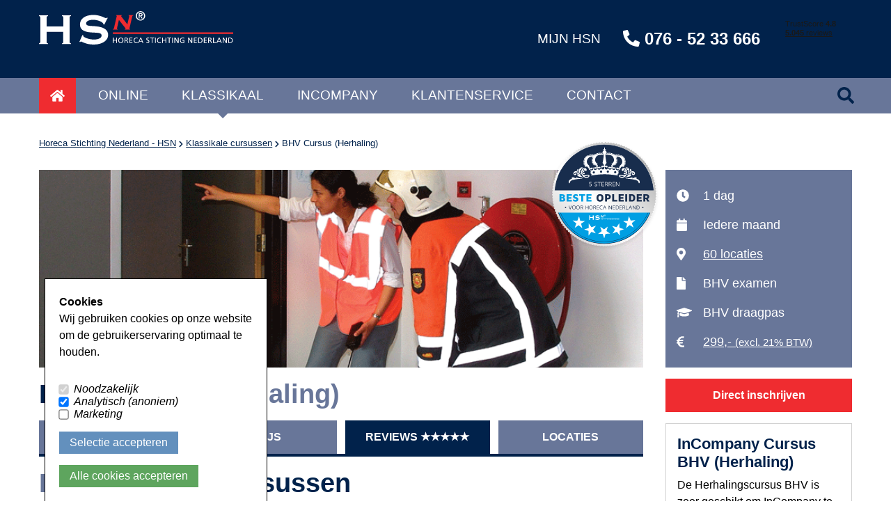

--- FILE ---
content_type: text/html; charset=utf-8
request_url: https://hsn-horeca.nl/klassikale-cursussen/bhv-cursus-herhaling/reviews?l=Maastricht
body_size: 7593
content:
<!DOCTYPE html>
<html lang="nl">
    <head>
        <title>BHV Cursus (Herhaling) - Houd je BHV kennis up-to-date - volg de cursus in 1 dag</title>

        <meta charset="utf-8">

        <meta name="viewport" content="width=device-width, initial-scale=1">
        <meta name="description" content="In de ééndaagse BHV Herhalingscursus worden kennis en vaardigheden weer opgefrist zodat je kennis als BHV&#039;er up-to-date blijft!">
        <meta name="keywords" content="">
        <meta name="author" content="Avant Webdiensten - Papendrecht - Dordrecht">

        <meta property="og:title" content="BHV Cursus&nbsp;(Herhaling)">
        <meta property="og:type" content="website">
        <meta property="og:url" content="https://hsn-horeca.nl/klassikale-cursussen/bhv-cursus-herhaling/">
        <meta property="og:description" content="In de ééndaagse BHV Herhalingscursus worden kennis en vaardigheden weer opgefrist zodat je kennis als BHV&#039;er up-to-date blijft!">
        <meta property="og:image" itemprop="image" content="https://hsn-horeca.nl/site/assets/files/1023/hsn_square_jpeg.1200x1200.jpg">

        <link rel="stylesheet" href="/site/assets/aiom/css_8077b7c752ea980fcfeef92406688255.css">
        <link rel="icon" href="/site/templates/styles/images/favicon.png">

        
        <!-- TrustBox script -->
        <script type="text/javascript" src="//widget.trustpilot.com/bootstrap/v5/tp.widget.bootstrap.min.js" async></script>
        <!-- End TrustBox script -->
        
        <script src="/site/assets/aiom/js_517185eca4bf916fbe0f9dfdb4aeb08a.js"></script>
        
        <!-- Consent Mode v2 defaults vóór GTM -->
<script>
  window.dataLayer = window.dataLayer || [];
  function gtag(){ dataLayer.push(arguments); }

  gtag('consent', 'default', {
    ad_storage: 'denied',
    ad_user_data: 'denied',
    ad_personalization: 'denied',
    analytics_storage: 'denied',
    wait_for_update: 500
  });


  // Mouseflow pas na marketing-toestemming
  function loadMouseflow() {
    if (window.__mouseflowLoaded) return;
    window.__mouseflowLoaded = true;
    (function() {
      window._mfq = window._mfq || [];
      var mf = document.createElement('script');
      mf.async = true;
      mf.src = '//cdn.mouseflow.com/projects/0f999735-5af0-49ad-bd67-e02523d61ac4.js';
      document.head.appendChild(mf);
    })();
  }
</script>

<!-- GTM container -->
<script>
(function(w,d,s,l,i){w[l]=w[l]||[];w[l].push({'gtm.start':
new Date().getTime(),event:'gtm.js'});var f=d.getElementsByTagName(s)[0],
j=d.createElement(s),dl=l!='dataLayer'?'&l='+l:'';j.async=true;j.src=
'https://www.googletagmanager.com/gtm.js?id='+i+dl;f.parentNode.insertBefore(j,f);
})(window,document,'script','dataLayer','GTM-WHSQP4G4');
</script>

<!-- Direct je GA4 + Ads configs meegeven -->
<script>
  // Init (via GTM)
  gtag('js', new Date());

  // GA4 property
  gtag('config', 'G-GQN6T2CCXP');

  // Google Ads ID
  gtag('config', 'AW-993118138');
</script>
<!-- Google tag (gtag.js) event -->

        <script>
            gtag('event', 'page_view', {
                // <event_parameters>
            });
        </script>
    </head>
    <body ontouchstart  id="coursePage" >
<!-- Google Tag Manager (noscript) -->
<noscript><iframe src=https://www.googletagmanager.com/ns.html?id=GTM-WHSQP4G4
height="0" width="0" style="display:none;visibility:hidden"></iframe></noscript>
<!-- End Google Tag Manager (noscript) -->
        <div id="stickyTop">
            <div id="top" style="padding:0">
                <div class="row">
                    <div class="col-4 col-r1-3 col-r2-4 col-r3-12">
                        <button class="visible-r3"
                                type="button"
                                id="menuOpener"
                                title="Navigatiemenu"><span class="fas fa-bars"></span></button>
                        <a href="/" title="Horeca Stichting Nederland - HSN">
                            <img src="/site/templates/styles/images/hsn-horeca.svg" alt="Horeca Stichting Nederland">



                        </a>
                    </div>
                    <div class="col-8 col-r1-9 col-r2-8 col-r3-12" id="topMenu">
                        
                        <a href="https://hsn-portal.hsn.nl/" target="_blank" class="hidden-r2">Mijn HSN</a>
                        <a href="tel:0765233666" class="phone-number large">
                            <span class="fas fa-phone" data-fa-transform="flip-h"></span> 076 - 52 33 666
                        </a>
                        <!-- TrustBox widget - Mini -->

                        <div style="color: white !important" class="trustpilot-widget"
                             data-locale="nl-NL"
                             data-template-id="53aa8807dec7e10d38f59f32"
                             data-businessunit-id="5321c1960000640005786219"
                             data-style-height="80px"
                             data-style-width="100px"
                             data-theme="dark">
                            <a href=https://nl.trustpilot.com/review/hsn-horeca.nl target="_blank" rel="noopener">Trustpilot</a>
                        </div>
                        <!-- End TrustBox widget -->
                    </div>
                </div>
                <div class="row">
                                                    <a href="/inschrijven" title="Direct online inschrijven" id="registerNow" class="button visible-r3" style="margin-left:15px">
                                Direct inschrijven
                            </a>
                                        </div>
            </div>

            <div id="mainMenu">
                                <div class="row">
                    <nav class="col-12">

                        <form id="searchBox" class="visible-r3" method="get" action="/zoeken/">
                            <input type="text" name="q" placeholder=" Zoeken" value="">
                            <button type="submit"><span class="fas fa-search"></span></button>
                        </form>

                                                    <button type="button" id="searchOpener" title="Zoeken" class=""><span class="fas fa-search"></span>
                            </button>
                            <button type="button" id="searchCloser" class="hidden-r3"><span class="fas fa-times"></span></button>
                        
                        <a id="linkToHome"
                                                      href="/"
                           title="Horeca Stichting Nederland - HSN">
                            <span class="fas fa-home"></span>
                        </a>

                        <ul>
                            <li id="menuCloserBar" class="visible-r3">
                                <button id="menuCloser" type="button"><span class="fas fa-angle-double-left"></span></button>
                                <h2>Navigatiemenu</h2>
                            </li>
                                                                                            <li>
                                    <a href="/online-cursussen/"
                                       onclick="return false;"                                        class="has-children"
                                       title="Online">
                                        Online
                                    </a>
                                                                            <ul class="submenu">
                                                                                            <li>

                                                    <a href="/online-cursussen/online-spoedcursus-sociale-hygiene/"
                                                                                                              title="Sociale Hygiëne Online (Video Training)">
                                                        Spoedcursus Sociale Hygiëne (Video Training)
                                                    </a>
                                                </li>
                                                                                            <li>

                                                    <a href="/online-cursussen/sociale-hygiene-engels-online-exam-training-svh-certificate/"
                                                                                                              title="Sociale Hygiene Engels&nbsp;Video Training">
                                                        Sociale Hygiëne Video Training (Engels)
                                                    </a>
                                                </li>
                                                                                            <li>

                                                    <a href="/online-cursussen/haccp-allergenen-online-combicursus/"
                                                                                                              title="HACCP &amp; Allergenen Online&nbsp;(Combicursus)">
                                                        HACCP &amp; Allergenen Combicursus (Video)
                                                    </a>
                                                </li>
                                                                                            <li>

                                                    <a href="/online-cursussen/haccp-online/"
                                                                                                              title="HACCP Online (Video Training)&nbsp;">
                                                        HACCP Online (Video Training)
                                                    </a>
                                                </li>
                                                                                            <li>

                                                    <a href="/online-cursussen/haccp-online-engels/"
                                                                                                              title="HACCP Online Video Training (Engels)">
                                                        HACCP Online Video Training (Engels)
                                                    </a>
                                                </li>
                                                                                            <li>

                                                    <a href="/online-cursussen/allergenen-training-online/"
                                                                                                              title="Allergenen Online (Video Training)">
                                                        Allergenen Online (Video Training)
                                                    </a>
                                                </li>
                                                                                            <li>

                                                    <a href="/online-cursussen/allergen-video-training-english/"
                                                                                                              title="Allergen Video Training">
                                                        Allergen Video Training (Engels)
                                                    </a>
                                                </li>
                                                                                            <li>

                                                    <a href="/online-cursussen/svh-e-learning-sociale-hygiene/"
                                                                                                              title="SVH E-learning Sociale Hygiëne&nbsp;">
                                                        SVH E-learning Sociale Hygiëne
                                                    </a>
                                                </li>
                                                                                            <li>

                                                    <a href="/online-cursussen/svh-e-learning-slijters-borrelshop/"
                                                                                                              title="SVH E-learning&nbsp;Borrelshop&nbsp;">
                                                        SVH E-learning Borrelshop
                                                    </a>
                                                </li>
                                                                                            <li>

                                                    <a href="/online-cursussen/sociale-hygiene-online-examentraining-met-examen-sociale-hygiene/"
                                                                                                              title="Sociale Hygiëne&nbsp;Examentraining">
                                                        Sociale Hygiëne Examentraining
                                                    </a>
                                                </li>
                                            
                                                                                        </ul>
                                                                    </li>
                                                                                            <li>
                                    <a href="/klassikale-cursussen/"
                                       onclick="return false;"                                        class="selected has-children"
                                       title="Klassikale cursussen">
                                        Klassikaal
                                    </a>
                                                                            <ul class="submenu">
                                                                                            <li>

                                                    <a href="/klassikale-cursussen/cursus-sociale-hygiene-met-sociale-hygiene-examen/"
                                                                                                              title="Sociale Hygiene&nbsp;Spoedcursus">
                                                        Sociale Hygiëne Spoedcursus
                                                    </a>
                                                </li>
                                                                                            <li>

                                                    <a href="/klassikale-cursussen/sociale-hygiene-engels-and-svh-exam/"
                                                                                                              title="Spoedcursus&nbsp;Sociale Hygiene&nbsp;Engels">
                                                        Sociale Hygiëne Spoedcursus (Engels)
                                                    </a>
                                                </li>
                                                                                            <li>

                                                    <a href="/klassikale-cursussen/svh-leermeester-cursus-erkend-leerbedrijf-sbb/"
                                                                                                              title="SVH Leermeester Cursus">
                                                        SVH Leermeester Cursus
                                                    </a>
                                                </li>
                                                                                            <li>

                                                    <a href="/klassikale-cursussen/svh-leermeester-horeca-engels/"
                                                                                                              title="SVH Leermeester&nbsp;Horeca (Engels)">
                                                        SVH Leermeester Cursus (Engels)
                                                    </a>
                                                </li>
                                                                                            <li>

                                                    <a href="/klassikale-cursussen/praktisch-leidinggeven-horeca-leidinggevende-cursus/"
                                                                                                              title="Praktisch Leidinggeven&nbsp;Horeca">
                                                        Praktisch Leidinggeven&nbsp;Horeca
                                                    </a>
                                                </li>
                                                                                            <li>

                                                    <a href="/klassikale-cursussen/haccp-cursus-met-haccp-certificaat-voor-nvwa-controle/"
                                                                                                              title="HACCP Cursus&nbsp;Horeca">
                                                        HACCP Cursus&nbsp;Horeca
                                                    </a>
                                                </li>
                                                                                            <li>

                                                    <a href="/klassikale-cursussen/allergenen-cursus-allergenenwet/"
                                                                                                              title="Allergenen Cursus">
                                                        Allergenen Cursus
                                                    </a>
                                                </li>
                                                                                            <li>

                                                    <a href="/klassikale-cursussen/basiscursus-bhv-blended-learning/"
                                                                                                              title="BHV Cursus&nbsp;(Basis&nbsp;Blended Learning)">
                                                        BHV Cursus&nbsp;(Basis&nbsp;Blended Learning)
                                                    </a>
                                                </li>
                                                                                            <li>

                                                    <a href="/klassikale-cursussen/bhv-cursus-herhaling/"
                                                       class="selected"                                                        title="BHV Cursus&nbsp;(Herhaling)">
                                                        BHV Cursus&nbsp;(Herhaling)
                                                    </a>
                                                </li>
                                            
                                                                                        </ul>
                                                                    </li>
                                                                                            <li>
                                    <a href="/incompany_cursussen/"
                                       onclick="return false;"                                        class="has-children"
                                       title="InCompany&nbsp;cursussen">
                                        InCompany
                                    </a>
                                                                            <ul class="submenu">
                                                                                            <li>

                                                    <a href="/incompany_cursussen/sociale-hygiene-op-eigen-locatie/"
                                                                                                              title="Cursus Sociale Hygiëne&nbsp;op eigen locatie">
                                                        InCompany Sociale Hygiëne
                                                    </a>
                                                </li>
                                                                                            <li>

                                                    <a href="/incompany_cursussen/svh-leermeester-cursus-op-eigen-locatie/"
                                                                                                              title="Leermeester Cursus&nbsp;op eigen locatie">
                                                        InCompany Leermeester
                                                    </a>
                                                </li>
                                                                                            <li>

                                                    <a href="/incompany_cursussen/cursus-praktisch-leidinggeven-op-eigen-locatie/"
                                                                                                              title="Praktisch Leidinggeven&nbsp;op eigen locatie">
                                                        InCompany Praktisch Leidinggeven
                                                    </a>
                                                </li>
                                                                                            <li>

                                                    <a href="/incompany_cursussen/cursus-haccp-op-eigen-locatie/"
                                                                                                              title="HACCP Cursus&nbsp;op eigen locatie">
                                                        InCompany HACCP
                                                    </a>
                                                </li>
                                                                                            <li>

                                                    <a href="/incompany_cursussen/allergenen-cursus-op-eigen-locatie/"
                                                                                                              title="Allergenen Cursus&nbsp;op eigen locatie">
                                                        InCompany Allergenen
                                                    </a>
                                                </li>
                                                                                            <li>

                                                    <a href="/incompany_cursussen/aanvraagformulier/"
                                                                                                              title="InCompany&nbsp;Aanvraagformulier">
                                                        InCompany&nbsp;Aanvraagformulier
                                                    </a>
                                                </li>
                                            
                                                                                        </ul>
                                                                    </li>
                                                                                            <li>
                                    <a href="/klantenservice/"
                                       onclick="return false;"                                        class="has-children"
                                       title="Klantenservice">
                                        Klantenservice
                                    </a>
                                                                            <ul class="submenu">
                                                                                            <li>

                                                    <a href="/klantenservice/proefexamens/"
                                                                                                              title="Proefexamens en Huiswerkopdrachten">
                                                        Proefexamens
                                                    </a>
                                                </li>
                                                                                            <li>

                                                    <a href="/klantenservice/leeftijdsticker/"
                                                                                                              title="Leeftijdsticker">
                                                        Leeftijdsticker
                                                    </a>
                                                </li>
                                                                                            <li>

                                                    <a href="/klantenservice/allergenensticker/"
                                                                                                              title="Allergenensticker">
                                                        Allergenensticker
                                                    </a>
                                                </li>
                                                                                            <li>

                                                    <a href="/klantenservice/nieuwsbrief/"
                                                                                                              title="Nieuwsbrief">
                                                        Nieuwsbrief
                                                    </a>
                                                </li>
                                                                                            <li>

                                                    <a href="/klantenservice/haccp-lijsten/"
                                                                                                              title="HACCP&nbsp;lijsten">
                                                        HACCP&nbsp;lijsten
                                                    </a>
                                                </li>
                                                                                            <li>

                                                    <a href="/klantenservice/zorghoreca/"
                                                                                                              title="Zorghoreca">
                                                        Zorghoreca
                                                    </a>
                                                </li>
                                                                                            <li>

                                                    <a href="/klantenservice/veelgestelde-vragen/"
                                                                                                              title="Veelgestelde vragen">
                                                        Veelgestelde vragen
                                                    </a>
                                                </li>
                                                                                            <li>

                                                    <a href="/klantenservice/toets-je-kennis/"
                                                                                                              title="Gratis&nbsp;account">
                                                        Gratis&nbsp;account
                                                    </a>
                                                </li>
                                            
                                                                                        </ul>
                                                                    </li>
                                                                                            <li>
                                    <a href="/contact/"
                                       onclick="return false;"                                        class="has-children"
                                       title="Contact">
                                        Contact
                                    </a>
                                                                            <ul class="submenu">
                                                                                            <li>

                                                    <a href="/contact/hsn-team/"
                                                                                                              title="HSN&nbsp;team">
                                                        HSN&nbsp;team
                                                    </a>
                                                </li>
                                                                                            <li>

                                                    <a href="/contact/over-hsn/"
                                                                                                              title="Over HSN">
                                                        Over HSN
                                                    </a>
                                                </li>
                                                                                            <li>

                                                    <a href="/contact/contactformulier/"
                                                                                                              title="Contactformulier">
                                                        Contactformulier
                                                    </a>
                                                </li>
                                                                                            <li>

                                                    <a href="/contact/uitgebreide-contactgegevens/"
                                                                                                              title="Uitgebreide contactgegevens">
                                                        Uitgebreide contactgegevens
                                                    </a>
                                                </li>
                                                                                            <li>

                                                    <a href="/inschrijven"
                                                                                                              title="Direct inschrijven">
                                                        Direct inschrijven
                                                    </a>
                                                </li>
                                            
                                                                                                <li>
                                                    <a href="https://hsn-portal.hsn.nl/" target="_blank"
                                                       title="Mijn HSN">Mijn HSN
                                                    </a>
                                                </li>
                                                                                        </ul>
                                                                    </li>
                                                        
                                                            <li class="visible-r3">
                                    <a href="/cursuslocaties/"
                                                                              title="Cursuslocaties">
                                        Cursuslocaties
                                    </a>
                                </li>
                                                    </ul>
                    </nav>
                </div>
            </div>
        </div>

                    <div class="row" id="breadcrumbs">
                <nav class="col-9  col-r1-8 col-r3-12">
                                                                                            <a href="/" >Horeca Stichting Nederland - HSN</a>
                            <span class="fas fa-chevron-right fa-xs"></span>
                                                                                                <a href="/klassikale-cursussen/" >Klassikale cursussen</a>
                            <span class="fas fa-chevron-right fa-xs"></span>
                                                                                                BHV Cursus&nbsp;(Herhaling)
                                                            </nav>

                <div class="col-3 col-r1-4 hidden-r3">
                                            <form id="searchBoxDesktop" method="get" action="/zoeken/">
                            <input type="text" name="q" placeholder=" Zoeken..." value="" autocomplete="off">
                            <button type="submit"><span class="fas fa-search"></span></button>
                        </form>
                                    </div>
            </div>
        
            <div class="row">
        <div class="col-9 col-r1-8 col-r2-12" style="padding-bottom: 0">
            <h1 class="visible-r2" style="margin-bottom: 1rem;">BHV Cursus <span class="lb">(Herhaling)</span></h1>
                            <div id="courseMainImage" style="background-image: url(&#039;/site/assets/files/2229/bhv-cursus-herhaling-houd-kennis-up-tot-date.1600x1600.gif&#039;);background-position: 56% 35%;">
                    <div id="bestChoiceCursus" class="hidden-r1"></div>
                </div>
                    </div>

        <div class="col-3 col-r1-4 col-r2-12" style="padding-bottom: 0">
            <div id="courseUsps">
                <table>
                    
                        
                        <tr>
                            <td><span class="fas fa-fas fa-clock"></span></td>
                            <td>
                                
                                1 dag
                                                                
                            </td>
                        </tr>
                    
                        
                        <tr>
                            <td><span class="fas fa-fas fa-calendar"></span></td>
                            <td>
                                
                                Iedere maand
                                                                
                            </td>
                        </tr>
                    
                        
                        <tr>
                            <td><a href="/klassikale-cursussen/bhv-cursus-herhaling/locaties/herhalingscursus-bhv"><span class="fas fa-fas fa-map-marker-alt"></span></a></td>
                            <td>
                                <a href="/klassikale-cursussen/bhv-cursus-herhaling/locaties/herhalingscursus-bhv">
                                60 locaties
                                                                </a>
                            </td>
                        </tr>
                    
                        
                        <tr>
                            <td><span class="fas fa-fas fa-file"></span></td>
                            <td>
                                
                                BHV examen
                                                                
                            </td>
                        </tr>
                    
                        
                        <tr>
                            <td><span class="fas fa-fas fa-graduation-cap"></span></td>
                            <td>
                                
                                BHV draagpas
                                                                
                            </td>
                        </tr>
                    
                        
                        <tr>
                            <td><a href="/klassikale-cursussen/bhv-cursus-herhaling/prijs"><span class="fas fa-fas fa-euro-sign"></span></a></td>
                            <td>
                                <a href="/klassikale-cursussen/bhv-cursus-herhaling/prijs">
                                299,-
                                                                    <small>(excl. 21% BTW)</small>
                                                                </a>
                            </td>
                        </tr>
                                    </table>
            </div>
        </div>
    </div>
    <div class="row">
        <div class="col-9 col-r1-8 col-r2-12">
            <h1 class="hidden-r2">BHV Cursus <span class="lb">(Herhaling)</span></h1>

            <div id="tabs" >
                <button id="tabsOpener" type="button" class="visible-r4"></button>
                                                        <a                     href="/klassikale-cursussen/bhv-cursus-herhaling/?l=Maastricht#Maastricht">
                        Informatie
                    </a>
                                                        <a                     href="/klassikale-cursussen/bhv-cursus-herhaling/prijs?l=Maastricht#Maastricht">
                        Prijs
                    </a>
                                                        <a  class="selected"                     href="/klassikale-cursussen/bhv-cursus-herhaling/reviews?l=Maastricht#Maastricht">
                        Reviews ★★★★★
                    </a>
                                                        <a                     href="/klassikale-cursussen/bhv-cursus-herhaling/locaties/herhalingscursus-bhv?l=Maastricht#Maastricht">
                        Locaties
                    </a>
                            </div>


            <div id="tabPage">
                <h2 class="large"><span class="lb">Reviews</span> HSN Cursussen</h2>
                <!-- TrustBox script --><script type="text/javascript" src="//widget.trustpilot.com/bootstrap/v5/tp.widget.bootstrap.min.js" async></script><!-- End TrustBox script --><!-- TrustBox widget - List -->
<div class="trustpilot-widget" data-businessunit-id="5321c1960000640005786219" data-locale="nl-NL" data-stars="4,5" data-style-height="500px" data-style-width="100%" data-template-id="539ad60defb9600b94d7df2c" data-theme="light"><a href="https://nl.trustpilot.com/review/hsn-horeca.nl" target="_blank">Trustpilot</a></div>
<!-- End TrustBox widget -->
                            </div>

            

                    </div>

        <div class="col-3 col-r1-4 col-r2-12">
        <a href="/inschrijven?group=1496&course=1467" title="Direct online inschrijven" class="button block mb">Direct inschrijven</a>

                            <aside>
                    <h4><span style="font-size:22px">InCompany Cursus BHV (Herhaling)</span></h4>

<p>De Herhalingscursus BHV&nbsp;is zeer geschikt om InCompany te organiseren vanaf 6&nbsp;deelnemers. <a href="/incompany_cursussen/bvh-cursus-op-eigen-locatie/" title="Meer informatie over de InCompany Cursus Praktisch Leidinggeven">Meer informatie over deze InCompany Cursus vind je hier.</a>&nbsp;</p>

<h4><span style="font-size:22px">Horeca Tips</span></h4>

<ul>
	<li><a href="/horecatips/top-10-tips-om-meer-fooi-te-krijgen/" title="10 tips om meer fooi te krijgen">10 Tips om meer fooi te krijgen</a></li>
	<li><a href="/horecatips/tips-voor-tevreden-medewerkers-in-de-horeca/" title="Tips voor tevreden medewerkers">Tips voor tevreden medewerkers</a></li>
	<li><a href="/horecatips/huisregels-en-deurbeleid-mag-je-gasten-weigeren/" title="Huisregels: Mag je gasten weigeren?">Huisregels: Mag je gasten weigeren?</a></li>
</ul>
                </aside>
            
        </div>
    </div>

        <br>

                    <div id="contactUs">
                <div class="row">
                    <div class="col-6 col-r3-12">
                        <h3>Twijfel je over de juiste cursus?</h3>

<p>Neem dan vrijblijvend contact met ons op en wij helpen je de juiste cursus te kiezen!<br />
<a class="phone-number large" href="tel:0765233666"><span class="fas fa-phone" data-fa-transform="flip-h"></span> 076 - 52 33 666</a><br />
of stuur een e-mail naar:<br />
<a class="email-address large" href="mailto:info@hsn.nl"><span class="fas fa-envelope"></span> info@hsn.nl</a></p>
                                                    <br>
                            <a href="/inschrijven" title="Direct online inschrijven" class="button">Direct inschrijven</a>
                                            </div>
                    <div class="col-6 col-r3-12 tar">
                        <img id="biertje" src="/site/templates/styles/images/sociale-hygiene-horeca.svg" alt="biertje">
                    </div>
                </div>
            </div>
        
        <div id="footer">
            <div class="row">
                                    <div class="col-3 col-r2-6 col-r3-12">
                        <h2>Contactgegevens</h2>

<p>Horeca Stichting Nederland<br />
Postbus 1816<br />
4801 BV Breda<br />
<a class="phone-number" href="tel:0765233666"><span class="fas fa-phone" data-fa-transform="flip-h"></span> 076 - 52 33 666</a><br />
<a class="email-address" href="mailto:info@hsn.nl"><span class="fas fa-envelope"></span> info@hsn.nl</a></p>

<p><div class="socialmedia"><a href="https://www.facebook.com/HSN.Horeca" title="Facebook" target="_blank"><i class="fab fa-facebook-f" aria-hidden="true"></i></a><a href="https://www.linkedin.com/company/horeca-stichting-nederland" title="LinkedIn" target="_blank"><i class="fab fa-linkedin-in" aria-hidden="true"></i></a></div></p>

<p>&nbsp;</p>
                    </div>
                                    <div class="col-3 col-r2-6 col-r3-12">
                        <h2>Opleidingen top 5</h2>

<ol>
	<li><a href="/online-cursussen/online-spoedcursus-sociale-hygiene/" title="Spoedcursus Sociale Hygiëne Video Training">Sociale Hygiene Video Training</a></li>
	<li><a href="/online-cursussen/svh-e-learning-sociale-hygiene/" title="SVH E-Learning Sociale Hygiëne">SVH E-learning Sociale Hygiëne</a></li>
	<li><a href="/online-cursussen/haccp-online/" title="HACCP Online Video Training">HACCP Online Video Training</a></li>
	<li><a href="/online-cursussen/allergenen-training-online/" title="Allergenen Online Video Training">Allergenen Online Video Training</a></li>
	<li><a href="/klassikale-cursussen/svh-leermeester-cursus-erkend-leerbedrijf-sbb/" title="SVH Leermeester Cursus">SVH Leermeester Cursus</a></li>
</ol>

<p><a class="button" href="https://hsn-horeca.thehuddle.nl/login" target="_blank" title="Inloggen HSN Academy">Inloggen HSN Academy</a></p>
                    </div>
                                    <div class="col-3 col-r2-6 col-r3-12">
                        <h2>Direct naar:&nbsp;</h2>

<ul class="checked">
	<li><a href="/klantenservice/proefexamens/" title="Proefexamens sociale hygiene en leermeester">Proefexamens</a></li>
	<li><a href="/klantenservice/veelgestelde-vragen/hsn-academy/" title="Wat is HSN Academy?">Wat is HSN Academy?</a></li>
	<li><a href="/klassikale-cursussen/cursus-sociale-hygiene-met-sociale-hygiene-examen/wat-is-sociale-hygiene/" title="Wat is Sociale Hygiëne? ">Wat is Sociale Hygiëne?</a></li>
	<li><a href="/klantenservice/veelgestelde-vragen/wat-is-svh-stichting-vakbekwaamheid-horeca/" title="Wat is SVH?">Wat is SVH?</a></li>
	<li><a href="/klassikale-cursussen/haccp-cursus-met-haccp-certificaat-voor-nvwa-controle/haccp-betekenis-wat-is-haccp/" title="Wat is HACCP? ">Wat is HACCP?</a></li>
	<li><a href="/klantenservice/veelgestelde-vragen/welke-horeca-papieren-heb-ik-nodig/" title="Welke horecapapieren heb ik nodig? ">Welke horecapapieren behalen?</a></li>
	<li><a href="/klassikale-cursussen/svh-leermeester-cursus-erkend-leerbedrijf-sbb/sbb-erkend-leerbedrijf-in-de-horeca-worden/" title="Erkend Leerbedrijf Horeca">Erkend Leerbedrijf Horeca worden</a></li>
</ul>
                    </div>
                                <div class="col-3 col-r2-6 hidden-r3" id="svhLogo">
                    <img src="/site/templates/styles/images/Logo-SVH-erkende-opleidingen_PNG.png" alt="Logo SVH erkende opleidingen">
                </div>

                <div class="col-6 col-r3-9" id="copyright">
                    <small><i>Horecafotografie: Bianca Blokland, KHN</i></small>
                </div>

                <div class="col-6 col-r3-3 tar">
                    <a href="https://www.avant.nl" target="_blank"><img src="/site/templates/styles/images/avant.svg" alt="logo Avant"></a>
                </div>
            </div>
        </div>

        <section id="noitacifiton-eikooc">
        <div class="container content">
            <div class="text">
                <div class="heading">Cookies</div>
                <p>Wij gebruiken cookies op onze website om de gebruikerservaring optimaal te houden.</p>
            </div>

            <div class="options">
                <div class="item">
                    <input id="neccesary" type="checkbox" name="neccesary" checked="checked" disabled="disabled">
                    <label for="neccesary">Noodzakelijk</label>
                </div>

                                    <div class="item">
                        <input id="analytic" type="checkbox" name="analytic" checked="checked">
                        <label for="analytic">Analytisch (anoniem)</label>
                    </div>
                
                                    <div class="item">
                        <input id="marketing" type="checkbox" name="marketing">
                        <label for="marketing">Marketing</label>
                    </div>
                
                <div class="item">
                    <button class="eikooc-accept" data-cookies="selection">Selectie accepteren</button>
                    <button class="eikooc-accept" data-cookies="all">Alle cookies accepteren</button>
                </div>
            </div>
        </div>
    </section>

    <script>
        window.dataLayer = window.dataLayer || [];
        function gtag(){ dataLayer.push(arguments); }

        gtag('consent', 'default', {
            ad_storage: 'denied',
            ad_user_data: 'denied',
            ad_personalization: 'denied',
            analytics_storage: 'denied',
            wait_for_update: 500
        });

        // Add click listeners to accept buttons
        document.addEventListener('DOMContentLoaded', function() {
            var analyticCheckbox = document.getElementById('analytic');
            var marketingCheckbox = document.getElementById('marketing');
            var acceptButtons = document.querySelectorAll('.eikooc-accept');

            acceptButtons.forEach(function(button) {
                button.addEventListener('click', function() {
                    var cookieType = this.getAttribute('data-cookies');

                    if (cookieType === 'all') {
                        consentAcceptAll();
                    }
                    else if (cookieType === 'selection') {
                        var analyticsGranted = analyticCheckbox && analyticCheckbox.checked;
                        var marketingGranted = marketingCheckbox && marketingCheckbox.checked;

                        if (analyticsGranted && marketingGranted) {
                            consentAcceptAll();
                        } else if (analyticsGranted && !marketingGranted) {
                            consentAnalyticsOnly();
                        } else if (!analyticsGranted && !marketingGranted) {
                            consentRejectAll();
                        } else if (!analyticsGranted && marketingGranted) {
                            gtag('consent', 'update', {
                                ad_storage: 'granted',
                                ad_user_data: 'granted',
                                ad_personalization: 'granted',
                                analytics_storage: 'denied'
                            });
                            loadMouseflow();
                        }
                    }
                });
            });
        });

        // Banner-functies
        function consentAcceptAll() {
            gtag('consent', 'update', {
                ad_storage: 'granted',
                ad_user_data: 'granted',
                ad_personalization: 'granted',
                analytics_storage: 'granted'
            });
            loadMouseflow();
        }
        function consentAnalyticsOnly() {
            gtag('consent', 'update', {
                analytics_storage: 'granted',
                ad_storage: 'denied',
                ad_user_data: 'denied',
                ad_personalization: 'denied'
            });
        }
        function consentRejectAll() {
            gtag('consent', 'update', {
                ad_storage: 'denied',
                ad_user_data: 'denied',
                ad_personalization: 'denied',
                analytics_storage: 'denied'
            });
        }

        // Mouseflow pas na marketing-toestemming
        function loadMouseflow() {
            if (window.__mouseflowLoaded) return;
            window.__mouseflowLoaded = true;
            (function() {
                window._mfq = window._mfq || [];
                var mf = document.createElement('script');
                mf.async = true;
                mf.src = '//cdn.mouseflow.com/projects/0f999735-5af0-49ad-bd67-e02523d61ac4.js';
                document.head.appendChild(mf);
            })();
        }
    </script>

        <script>
            let rootUrl = '/';
        </script>
        <script src="/site/assets/aiom/js_55e7b6a513a3b4ae58eab31dc1aeb8a0.js"></script>

        <!-- Facebook Pixel noscript -->
        <noscript>
            <img height="1" width="1" src="https://www.facebook.com/tr?id=291320644905550&ev=PageView&noscript=1"/>
        </noscript>
    </body>
</html>


--- FILE ---
content_type: text/css
request_url: https://hsn-horeca.nl/site/assets/aiom/css_8077b7c752ea980fcfeef92406688255.css
body_size: 13199
content:
/** Generated: Friday, 9th of January 2026, 09:36:36 AM // Powered by AIOM+ (All In One Minify) created by FlipZoom Media Inc. - David Karich (flipzoom.de) **/
/*!
 * Font Awesome Free 5.0.8 by @fontawesome - https://fontawesome.com
 * License - https://fontawesome.com/license (Icons: CC BY 4.0, Fonts: SIL OFL 1.1, Code: MIT License)
 */
.fa,.fab,.fal,.far,.fas{-moz-osx-font-smoothing:grayscale;-webkit-font-smoothing:antialiased;display:inline-block;font-style:normal;font-variant:normal;text-rendering:auto;line-height:1}.fa-lg{font-size:1.33333em;line-height:.75em;vertical-align:-.0667em}.fa-xs{font-size:.75em}.fa-sm{font-size:.875em}.fa-1x{font-size:1em}.fa-2x{font-size:2em}.fa-3x{font-size:3em}.fa-4x{font-size:4em}.fa-5x{font-size:5em}.fa-6x{font-size:6em}.fa-7x{font-size:7em}.fa-8x{font-size:8em}.fa-9x{font-size:9em}.fa-10x{font-size:10em}.fa-fw{text-align:center;width:1.25em}.fa-ul{list-style-type:none;margin-left:2.5em;padding-left:0}.fa-ul>li{position:relative}.fa-li{left:-2em;position:absolute;text-align:center;width:2em;line-height:inherit}.fa-border{border:.08em solid #eee;border-radius:.1em;padding:.2em .25em .15em}.fa-pull-left{float:left}.fa-pull-right{float:right}.fa.fa-pull-left,.fab.fa-pull-left,.fal.fa-pull-left,.far.fa-pull-left,.fas.fa-pull-left{margin-right:.3em}.fa.fa-pull-right,.fab.fa-pull-right,.fal.fa-pull-right,.far.fa-pull-right,.fas.fa-pull-right{margin-left:.3em}.fa-spin{-webkit-animation:a 2s infinite linear;animation:a 2s infinite linear}.fa-pulse{-webkit-animation:a 1s infinite steps(8);animation:a 1s infinite steps(8)}@-webkit-keyframes a{0%{-webkit-transform:rotate(0deg);transform:rotate(0deg)}to{-webkit-transform:rotate(1turn);transform:rotate(1turn)}}@keyframes a{0%{-webkit-transform:rotate(0deg);transform:rotate(0deg)}to{-webkit-transform:rotate(1turn);transform:rotate(1turn)}}.fa-rotate-90{-ms-filter:"progid:DXImageTransform.Microsoft.BasicImage(rotation=1)";-webkit-transform:rotate(90deg);transform:rotate(90deg)}.fa-rotate-180{-ms-filter:"progid:DXImageTransform.Microsoft.BasicImage(rotation=2)";-webkit-transform:rotate(180deg);transform:rotate(180deg)}.fa-rotate-270{-ms-filter:"progid:DXImageTransform.Microsoft.BasicImage(rotation=3)";-webkit-transform:rotate(270deg);transform:rotate(270deg)}.fa-flip-horizontal{-ms-filter:"progid:DXImageTransform.Microsoft.BasicImage(rotation=0, mirror=1)";-webkit-transform:scaleX(-1);transform:scaleX(-1)}.fa-flip-vertical{-webkit-transform:scaleY(-1);transform:scaleY(-1)}.fa-flip-horizontal.fa-flip-vertical,.fa-flip-vertical{-ms-filter:"progid:DXImageTransform.Microsoft.BasicImage(rotation=2, mirror=1)"}.fa-flip-horizontal.fa-flip-vertical{-webkit-transform:scale(-1);transform:scale(-1)}:root .fa-flip-horizontal,:root .fa-flip-vertical,:root .fa-rotate-90,:root .fa-rotate-180,:root .fa-rotate-270{-webkit-filter:none;filter:none}.fa-stack{display:inline-block;height:2em;line-height:2em;position:relative;vertical-align:middle;width:2em}.fa-stack-1x,.fa-stack-2x{left:0;position:absolute;text-align:center;width:100%}.fa-stack-1x{line-height:inherit}.fa-stack-2x{font-size:2em}.fa-inverse{color:#fff}.fa-500px:before{content:"\f26e"}.fa-accessible-icon:before{content:"\f368"}.fa-accusoft:before{content:"\f369"}.fa-address-book:before{content:"\f2b9"}.fa-address-card:before{content:"\f2bb"}.fa-adjust:before{content:"\f042"}.fa-adn:before{content:"\f170"}.fa-adversal:before{content:"\f36a"}.fa-affiliatetheme:before{content:"\f36b"}.fa-algolia:before{content:"\f36c"}.fa-align-center:before{content:"\f037"}.fa-align-justify:before{content:"\f039"}.fa-align-left:before{content:"\f036"}.fa-align-right:before{content:"\f038"}.fa-amazon:before{content:"\f270"}.fa-amazon-pay:before{content:"\f42c"}.fa-ambulance:before{content:"\f0f9"}.fa-american-sign-language-interpreting:before{content:"\f2a3"}.fa-amilia:before{content:"\f36d"}.fa-anchor:before{content:"\f13d"}.fa-android:before{content:"\f17b"}.fa-angellist:before{content:"\f209"}.fa-angle-double-down:before{content:"\f103"}.fa-angle-double-left:before{content:"\f100"}.fa-angle-double-right:before{content:"\f101"}.fa-angle-double-up:before{content:"\f102"}.fa-angle-down:before{content:"\f107"}.fa-angle-left:before{content:"\f104"}.fa-angle-right:before{content:"\f105"}.fa-angle-up:before{content:"\f106"}.fa-angrycreative:before{content:"\f36e"}.fa-angular:before{content:"\f420"}.fa-app-store:before{content:"\f36f"}.fa-app-store-ios:before{content:"\f370"}.fa-apper:before{content:"\f371"}.fa-apple:before{content:"\f179"}.fa-apple-pay:before{content:"\f415"}.fa-archive:before{content:"\f187"}.fa-arrow-alt-circle-down:before{content:"\f358"}.fa-arrow-alt-circle-left:before{content:"\f359"}.fa-arrow-alt-circle-right:before{content:"\f35a"}.fa-arrow-alt-circle-up:before{content:"\f35b"}.fa-arrow-circle-down:before{content:"\f0ab"}.fa-arrow-circle-left:before{content:"\f0a8"}.fa-arrow-circle-right:before{content:"\f0a9"}.fa-arrow-circle-up:before{content:"\f0aa"}.fa-arrow-down:before{content:"\f063"}.fa-arrow-left:before{content:"\f060"}.fa-arrow-right:before{content:"\f061"}.fa-arrow-up:before{content:"\f062"}.fa-arrows-alt:before{content:"\f0b2"}.fa-arrows-alt-h:before{content:"\f337"}.fa-arrows-alt-v:before{content:"\f338"}.fa-assistive-listening-systems:before{content:"\f2a2"}.fa-asterisk:before{content:"\f069"}.fa-asymmetrik:before{content:"\f372"}.fa-at:before{content:"\f1fa"}.fa-audible:before{content:"\f373"}.fa-audio-description:before{content:"\f29e"}.fa-autoprefixer:before{content:"\f41c"}.fa-avianex:before{content:"\f374"}.fa-aviato:before{content:"\f421"}.fa-aws:before{content:"\f375"}.fa-backward:before{content:"\f04a"}.fa-balance-scale:before{content:"\f24e"}.fa-ban:before{content:"\f05e"}.fa-band-aid:before{content:"\f462"}.fa-bandcamp:before{content:"\f2d5"}.fa-barcode:before{content:"\f02a"}.fa-bars:before{content:"\f0c9"}.fa-baseball-ball:before{content:"\f433"}.fa-basketball-ball:before{content:"\f434"}.fa-bath:before{content:"\f2cd"}.fa-battery-empty:before{content:"\f244"}.fa-battery-full:before{content:"\f240"}.fa-battery-half:before{content:"\f242"}.fa-battery-quarter:before{content:"\f243"}.fa-battery-three-quarters:before{content:"\f241"}.fa-bed:before{content:"\f236"}.fa-beer:before{content:"\f0fc"}.fa-behance:before{content:"\f1b4"}.fa-behance-square:before{content:"\f1b5"}.fa-bell:before{content:"\f0f3"}.fa-bell-slash:before{content:"\f1f6"}.fa-bicycle:before{content:"\f206"}.fa-bimobject:before{content:"\f378"}.fa-binoculars:before{content:"\f1e5"}.fa-birthday-cake:before{content:"\f1fd"}.fa-bitbucket:before{content:"\f171"}.fa-bitcoin:before{content:"\f379"}.fa-bity:before{content:"\f37a"}.fa-black-tie:before{content:"\f27e"}.fa-blackberry:before{content:"\f37b"}.fa-blind:before{content:"\f29d"}.fa-blogger:before{content:"\f37c"}.fa-blogger-b:before{content:"\f37d"}.fa-bluetooth:before{content:"\f293"}.fa-bluetooth-b:before{content:"\f294"}.fa-bold:before{content:"\f032"}.fa-bolt:before{content:"\f0e7"}.fa-bomb:before{content:"\f1e2"}.fa-book:before{content:"\f02d"}.fa-bookmark:before{content:"\f02e"}.fa-bowling-ball:before{content:"\f436"}.fa-box:before{content:"\f466"}.fa-boxes:before{content:"\f468"}.fa-braille:before{content:"\f2a1"}.fa-briefcase:before{content:"\f0b1"}.fa-btc:before{content:"\f15a"}.fa-bug:before{content:"\f188"}.fa-building:before{content:"\f1ad"}.fa-bullhorn:before{content:"\f0a1"}.fa-bullseye:before{content:"\f140"}.fa-buromobelexperte:before{content:"\f37f"}.fa-bus:before{content:"\f207"}.fa-buysellads:before{content:"\f20d"}.fa-calculator:before{content:"\f1ec"}.fa-calendar:before{content:"\f133"}.fa-calendar-alt:before{content:"\f073"}.fa-calendar-check:before{content:"\f274"}.fa-calendar-minus:before{content:"\f272"}.fa-calendar-plus:before{content:"\f271"}.fa-calendar-times:before{content:"\f273"}.fa-camera:before{content:"\f030"}.fa-camera-retro:before{content:"\f083"}.fa-car:before{content:"\f1b9"}.fa-caret-down:before{content:"\f0d7"}.fa-caret-left:before{content:"\f0d9"}.fa-caret-right:before{content:"\f0da"}.fa-caret-square-down:before{content:"\f150"}.fa-caret-square-left:before{content:"\f191"}.fa-caret-square-right:before{content:"\f152"}.fa-caret-square-up:before{content:"\f151"}.fa-caret-up:before{content:"\f0d8"}.fa-cart-arrow-down:before{content:"\f218"}.fa-cart-plus:before{content:"\f217"}.fa-cc-amazon-pay:before{content:"\f42d"}.fa-cc-amex:before{content:"\f1f3"}.fa-cc-apple-pay:before{content:"\f416"}.fa-cc-diners-club:before{content:"\f24c"}.fa-cc-discover:before{content:"\f1f2"}.fa-cc-jcb:before{content:"\f24b"}.fa-cc-mastercard:before{content:"\f1f1"}.fa-cc-paypal:before{content:"\f1f4"}.fa-cc-stripe:before{content:"\f1f5"}.fa-cc-visa:before{content:"\f1f0"}.fa-centercode:before{content:"\f380"}.fa-certificate:before{content:"\f0a3"}.fa-chart-area:before{content:"\f1fe"}.fa-chart-bar:before{content:"\f080"}.fa-chart-line:before{content:"\f201"}.fa-chart-pie:before{content:"\f200"}.fa-check:before{content:"\f00c"}.fa-check-circle:before{content:"\f058"}.fa-check-square:before{content:"\f14a"}.fa-chess:before{content:"\f439"}.fa-chess-bishop:before{content:"\f43a"}.fa-chess-board:before{content:"\f43c"}.fa-chess-king:before{content:"\f43f"}.fa-chess-knight:before{content:"\f441"}.fa-chess-pawn:before{content:"\f443"}.fa-chess-queen:before{content:"\f445"}.fa-chess-rook:before{content:"\f447"}.fa-chevron-circle-down:before{content:"\f13a"}.fa-chevron-circle-left:before{content:"\f137"}.fa-chevron-circle-right:before{content:"\f138"}.fa-chevron-circle-up:before{content:"\f139"}.fa-chevron-down:before{content:"\f078"}.fa-chevron-left:before{content:"\f053"}.fa-chevron-right:before{content:"\f054"}.fa-chevron-up:before{content:"\f077"}.fa-child:before{content:"\f1ae"}.fa-chrome:before{content:"\f268"}.fa-circle:before{content:"\f111"}.fa-circle-notch:before{content:"\f1ce"}.fa-clipboard:before{content:"\f328"}.fa-clipboard-check:before{content:"\f46c"}.fa-clipboard-list:before{content:"\f46d"}.fa-clock:before{content:"\f017"}.fa-clone:before{content:"\f24d"}.fa-closed-captioning:before{content:"\f20a"}.fa-cloud:before{content:"\f0c2"}.fa-cloud-download-alt:before{content:"\f381"}.fa-cloud-upload-alt:before{content:"\f382"}.fa-cloudscale:before{content:"\f383"}.fa-cloudsmith:before{content:"\f384"}.fa-cloudversify:before{content:"\f385"}.fa-code:before{content:"\f121"}.fa-code-branch:before{content:"\f126"}.fa-codepen:before{content:"\f1cb"}.fa-codiepie:before{content:"\f284"}.fa-coffee:before{content:"\f0f4"}.fa-cog:before{content:"\f013"}.fa-cogs:before{content:"\f085"}.fa-columns:before{content:"\f0db"}.fa-comment:before{content:"\f075"}.fa-comment-alt:before{content:"\f27a"}.fa-comments:before{content:"\f086"}.fa-compass:before{content:"\f14e"}.fa-compress:before{content:"\f066"}.fa-connectdevelop:before{content:"\f20e"}.fa-contao:before{content:"\f26d"}.fa-copy:before{content:"\f0c5"}.fa-copyright:before{content:"\f1f9"}.fa-cpanel:before{content:"\f388"}.fa-creative-commons:before{content:"\f25e"}.fa-credit-card:before{content:"\f09d"}.fa-crop:before{content:"\f125"}.fa-crosshairs:before{content:"\f05b"}.fa-css3:before{content:"\f13c"}.fa-css3-alt:before{content:"\f38b"}.fa-cube:before{content:"\f1b2"}.fa-cubes:before{content:"\f1b3"}.fa-cut:before{content:"\f0c4"}.fa-cuttlefish:before{content:"\f38c"}.fa-d-and-d:before{content:"\f38d"}.fa-dashcube:before{content:"\f210"}.fa-database:before{content:"\f1c0"}.fa-deaf:before{content:"\f2a4"}.fa-delicious:before{content:"\f1a5"}.fa-deploydog:before{content:"\f38e"}.fa-deskpro:before{content:"\f38f"}.fa-desktop:before{content:"\f108"}.fa-deviantart:before{content:"\f1bd"}.fa-digg:before{content:"\f1a6"}.fa-digital-ocean:before{content:"\f391"}.fa-discord:before{content:"\f392"}.fa-discourse:before{content:"\f393"}.fa-dna:before{content:"\f471"}.fa-dochub:before{content:"\f394"}.fa-docker:before{content:"\f395"}.fa-dollar-sign:before{content:"\f155"}.fa-dolly:before{content:"\f472"}.fa-dolly-flatbed:before{content:"\f474"}.fa-dot-circle:before{content:"\f192"}.fa-download:before{content:"\f019"}.fa-draft2digital:before{content:"\f396"}.fa-dribbble:before{content:"\f17d"}.fa-dribbble-square:before{content:"\f397"}.fa-dropbox:before{content:"\f16b"}.fa-drupal:before{content:"\f1a9"}.fa-dyalog:before{content:"\f399"}.fa-earlybirds:before{content:"\f39a"}.fa-edge:before{content:"\f282"}.fa-edit:before{content:"\f044"}.fa-eject:before{content:"\f052"}.fa-elementor:before{content:"\f430"}.fa-ellipsis-h:before{content:"\f141"}.fa-ellipsis-v:before{content:"\f142"}.fa-ember:before{content:"\f423"}.fa-empire:before{content:"\f1d1"}.fa-envelope:before{content:"\f0e0"}.fa-envelope-open:before{content:"\f2b6"}.fa-envelope-square:before{content:"\f199"}.fa-envira:before{content:"\f299"}.fa-eraser:before{content:"\f12d"}.fa-erlang:before{content:"\f39d"}.fa-ethereum:before{content:"\f42e"}.fa-etsy:before{content:"\f2d7"}.fa-euro-sign:before{content:"\f153"}.fa-exchange-alt:before{content:"\f362"}.fa-exclamation:before{content:"\f12a"}.fa-exclamation-circle:before{content:"\f06a"}.fa-exclamation-triangle:before{content:"\f071"}.fa-expand:before{content:"\f065"}.fa-expand-arrows-alt:before{content:"\f31e"}.fa-expeditedssl:before{content:"\f23e"}.fa-external-link-alt:before{content:"\f35d"}.fa-external-link-square-alt:before{content:"\f360"}.fa-eye:before{content:"\f06e"}.fa-eye-dropper:before{content:"\f1fb"}.fa-eye-slash:before{content:"\f070"}.fa-facebook:before{content:"\f09a"}.fa-facebook-f:before{content:"\f39e"}.fa-facebook-messenger:before{content:"\f39f"}.fa-facebook-square:before{content:"\f082"}.fa-fast-backward:before{content:"\f049"}.fa-fast-forward:before{content:"\f050"}.fa-fax:before{content:"\f1ac"}.fa-female:before{content:"\f182"}.fa-fighter-jet:before{content:"\f0fb"}.fa-file:before{content:"\f15b"}.fa-file-alt:before{content:"\f15c"}.fa-file-archive:before{content:"\f1c6"}.fa-file-audio:before{content:"\f1c7"}.fa-file-code:before{content:"\f1c9"}.fa-file-excel:before{content:"\f1c3"}.fa-file-image:before{content:"\f1c5"}.fa-file-pdf:before{content:"\f1c1"}.fa-file-powerpoint:before{content:"\f1c4"}.fa-file-video:before{content:"\f1c8"}.fa-file-word:before{content:"\f1c2"}.fa-film:before{content:"\f008"}.fa-filter:before{content:"\f0b0"}.fa-fire:before{content:"\f06d"}.fa-fire-extinguisher:before{content:"\f134"}.fa-firefox:before{content:"\f269"}.fa-first-aid:before{content:"\f479"}.fa-first-order:before{content:"\f2b0"}.fa-firstdraft:before{content:"\f3a1"}.fa-flag:before{content:"\f024"}.fa-flag-checkered:before{content:"\f11e"}.fa-flask:before{content:"\f0c3"}.fa-flickr:before{content:"\f16e"}.fa-flipboard:before{content:"\f44d"}.fa-fly:before{content:"\f417"}.fa-folder:before{content:"\f07b"}.fa-folder-open:before{content:"\f07c"}.fa-font:before{content:"\f031"}.fa-font-awesome:before{content:"\f2b4"}.fa-font-awesome-alt:before{content:"\f35c"}.fa-font-awesome-flag:before{content:"\f425"}.fa-fonticons:before{content:"\f280"}.fa-fonticons-fi:before{content:"\f3a2"}.fa-football-ball:before{content:"\f44e"}.fa-fort-awesome:before{content:"\f286"}.fa-fort-awesome-alt:before{content:"\f3a3"}.fa-forumbee:before{content:"\f211"}.fa-forward:before{content:"\f04e"}.fa-foursquare:before{content:"\f180"}.fa-free-code-camp:before{content:"\f2c5"}.fa-freebsd:before{content:"\f3a4"}.fa-frown:before{content:"\f119"}.fa-futbol:before{content:"\f1e3"}.fa-gamepad:before{content:"\f11b"}.fa-gavel:before{content:"\f0e3"}.fa-gem:before{content:"\f3a5"}.fa-genderless:before{content:"\f22d"}.fa-get-pocket:before{content:"\f265"}.fa-gg:before{content:"\f260"}.fa-gg-circle:before{content:"\f261"}.fa-gift:before{content:"\f06b"}.fa-git:before{content:"\f1d3"}.fa-git-square:before{content:"\f1d2"}.fa-github:before{content:"\f09b"}.fa-github-alt:before{content:"\f113"}.fa-github-square:before{content:"\f092"}.fa-gitkraken:before{content:"\f3a6"}.fa-gitlab:before{content:"\f296"}.fa-gitter:before{content:"\f426"}.fa-glass-martini:before{content:"\f000"}.fa-glide:before{content:"\f2a5"}.fa-glide-g:before{content:"\f2a6"}.fa-globe:before{content:"\f0ac"}.fa-gofore:before{content:"\f3a7"}.fa-golf-ball:before{content:"\f450"}.fa-goodreads:before{content:"\f3a8"}.fa-goodreads-g:before{content:"\f3a9"}.fa-google:before{content:"\f1a0"}.fa-google-drive:before{content:"\f3aa"}.fa-google-play:before{content:"\f3ab"}.fa-google-plus:before{content:"\f2b3"}.fa-google-plus-g:before{content:"\f0d5"}.fa-google-plus-square:before{content:"\f0d4"}.fa-google-wallet:before{content:"\f1ee"}.fa-graduation-cap:before{content:"\f19d"}.fa-gratipay:before{content:"\f184"}.fa-grav:before{content:"\f2d6"}.fa-gripfire:before{content:"\f3ac"}.fa-grunt:before{content:"\f3ad"}.fa-gulp:before{content:"\f3ae"}.fa-h-square:before{content:"\f0fd"}.fa-hacker-news:before{content:"\f1d4"}.fa-hacker-news-square:before{content:"\f3af"}.fa-hand-lizard:before{content:"\f258"}.fa-hand-paper:before{content:"\f256"}.fa-hand-peace:before{content:"\f25b"}.fa-hand-point-down:before{content:"\f0a7"}.fa-hand-point-left:before{content:"\f0a5"}.fa-hand-point-right:before{content:"\f0a4"}.fa-hand-point-up:before{content:"\f0a6"}.fa-hand-pointer:before{content:"\f25a"}.fa-hand-rock:before{content:"\f255"}.fa-hand-scissors:before{content:"\f257"}.fa-hand-spock:before{content:"\f259"}.fa-handshake:before{content:"\f2b5"}.fa-hashtag:before{content:"\f292"}.fa-hdd:before{content:"\f0a0"}.fa-heading:before{content:"\f1dc"}.fa-headphones:before{content:"\f025"}.fa-heart:before{content:"\f004"}.fa-heartbeat:before{content:"\f21e"}.fa-hips:before{content:"\f452"}.fa-hire-a-helper:before{content:"\f3b0"}.fa-history:before{content:"\f1da"}.fa-hockey-puck:before{content:"\f453"}.fa-home:before{content:"\f015"}.fa-hooli:before{content:"\f427"}.fa-hospital:before{content:"\f0f8"}.fa-hospital-symbol:before{content:"\f47e"}.fa-hotjar:before{content:"\f3b1"}.fa-hourglass:before{content:"\f254"}.fa-hourglass-end:before{content:"\f253"}.fa-hourglass-half:before{content:"\f252"}.fa-hourglass-start:before{content:"\f251"}.fa-houzz:before{content:"\f27c"}.fa-html5:before{content:"\f13b"}.fa-hubspot:before{content:"\f3b2"}.fa-i-cursor:before{content:"\f246"}.fa-id-badge:before{content:"\f2c1"}.fa-id-card:before{content:"\f2c2"}.fa-image:before{content:"\f03e"}.fa-images:before{content:"\f302"}.fa-imdb:before{content:"\f2d8"}.fa-inbox:before{content:"\f01c"}.fa-indent:before{content:"\f03c"}.fa-industry:before{content:"\f275"}.fa-info:before{content:"\f129"}.fa-info-circle:before{content:"\f05a"}.fa-instagram:before{content:"\f16d"}.fa-internet-explorer:before{content:"\f26b"}.fa-ioxhost:before{content:"\f208"}.fa-italic:before{content:"\f033"}.fa-itunes:before{content:"\f3b4"}.fa-itunes-note:before{content:"\f3b5"}.fa-jenkins:before{content:"\f3b6"}.fa-joget:before{content:"\f3b7"}.fa-joomla:before{content:"\f1aa"}.fa-js:before{content:"\f3b8"}.fa-js-square:before{content:"\f3b9"}.fa-jsfiddle:before{content:"\f1cc"}.fa-key:before{content:"\f084"}.fa-keyboard:before{content:"\f11c"}.fa-keycdn:before{content:"\f3ba"}.fa-kickstarter:before{content:"\f3bb"}.fa-kickstarter-k:before{content:"\f3bc"}.fa-korvue:before{content:"\f42f"}.fa-language:before{content:"\f1ab"}.fa-laptop:before{content:"\f109"}.fa-laravel:before{content:"\f3bd"}.fa-lastfm:before{content:"\f202"}.fa-lastfm-square:before{content:"\f203"}.fa-leaf:before{content:"\f06c"}.fa-leanpub:before{content:"\f212"}.fa-lemon:before{content:"\f094"}.fa-less:before{content:"\f41d"}.fa-level-down-alt:before{content:"\f3be"}.fa-level-up-alt:before{content:"\f3bf"}.fa-life-ring:before{content:"\f1cd"}.fa-lightbulb:before{content:"\f0eb"}.fa-line:before{content:"\f3c0"}.fa-link:before{content:"\f0c1"}.fa-linkedin:before{content:"\f08c"}.fa-linkedin-in:before{content:"\f0e1"}.fa-linode:before{content:"\f2b8"}.fa-linux:before{content:"\f17c"}.fa-lira-sign:before{content:"\f195"}.fa-list:before{content:"\f03a"}.fa-list-alt:before{content:"\f022"}.fa-list-ol:before{content:"\f0cb"}.fa-list-ul:before{content:"\f0ca"}.fa-location-arrow:before{content:"\f124"}.fa-lock:before{content:"\f023"}.fa-lock-open:before{content:"\f3c1"}.fa-long-arrow-alt-down:before{content:"\f309"}.fa-long-arrow-alt-left:before{content:"\f30a"}.fa-long-arrow-alt-right:before{content:"\f30b"}.fa-long-arrow-alt-up:before{content:"\f30c"}.fa-low-vision:before{content:"\f2a8"}.fa-lyft:before{content:"\f3c3"}.fa-magento:before{content:"\f3c4"}.fa-magic:before{content:"\f0d0"}.fa-magnet:before{content:"\f076"}.fa-male:before{content:"\f183"}.fa-map:before{content:"\f279"}.fa-map-marker:before{content:"\f041"}.fa-map-marker-alt:before{content:"\f3c5"}.fa-map-pin:before{content:"\f276"}.fa-map-signs:before{content:"\f277"}.fa-mars:before{content:"\f222"}.fa-mars-double:before{content:"\f227"}.fa-mars-stroke:before{content:"\f229"}.fa-mars-stroke-h:before{content:"\f22b"}.fa-mars-stroke-v:before{content:"\f22a"}.fa-maxcdn:before{content:"\f136"}.fa-medapps:before{content:"\f3c6"}.fa-medium:before{content:"\f23a"}.fa-medium-m:before{content:"\f3c7"}.fa-medkit:before{content:"\f0fa"}.fa-medrt:before{content:"\f3c8"}.fa-meetup:before{content:"\f2e0"}.fa-meh:before{content:"\f11a"}.fa-mercury:before{content:"\f223"}.fa-microchip:before{content:"\f2db"}.fa-microphone:before{content:"\f130"}.fa-microphone-slash:before{content:"\f131"}.fa-microsoft:before{content:"\f3ca"}.fa-minus:before{content:"\f068"}.fa-minus-circle:before{content:"\f056"}.fa-minus-square:before{content:"\f146"}.fa-mix:before{content:"\f3cb"}.fa-mixcloud:before{content:"\f289"}.fa-mizuni:before{content:"\f3cc"}.fa-mobile:before{content:"\f10b"}.fa-mobile-alt:before{content:"\f3cd"}.fa-modx:before{content:"\f285"}.fa-monero:before{content:"\f3d0"}.fa-money-bill-alt:before{content:"\f3d1"}.fa-moon:before{content:"\f186"}.fa-motorcycle:before{content:"\f21c"}.fa-mouse-pointer:before{content:"\f245"}.fa-music:before{content:"\f001"}.fa-napster:before{content:"\f3d2"}.fa-neuter:before{content:"\f22c"}.fa-newspaper:before{content:"\f1ea"}.fa-nintendo-switch:before{content:"\f418"}.fa-node:before{content:"\f419"}.fa-node-js:before{content:"\f3d3"}.fa-npm:before{content:"\f3d4"}.fa-ns8:before{content:"\f3d5"}.fa-nutritionix:before{content:"\f3d6"}.fa-object-group:before{content:"\f247"}.fa-object-ungroup:before{content:"\f248"}.fa-odnoklassniki:before{content:"\f263"}.fa-odnoklassniki-square:before{content:"\f264"}.fa-opencart:before{content:"\f23d"}.fa-openid:before{content:"\f19b"}.fa-opera:before{content:"\f26a"}.fa-optin-monster:before{content:"\f23c"}.fa-osi:before{content:"\f41a"}.fa-outdent:before{content:"\f03b"}.fa-page4:before{content:"\f3d7"}.fa-pagelines:before{content:"\f18c"}.fa-paint-brush:before{content:"\f1fc"}.fa-palfed:before{content:"\f3d8"}.fa-pallet:before{content:"\f482"}.fa-paper-plane:before{content:"\f1d8"}.fa-paperclip:before{content:"\f0c6"}.fa-paragraph:before{content:"\f1dd"}.fa-paste:before{content:"\f0ea"}.fa-patreon:before{content:"\f3d9"}.fa-pause:before{content:"\f04c"}.fa-pause-circle:before{content:"\f28b"}.fa-paw:before{content:"\f1b0"}.fa-paypal:before{content:"\f1ed"}.fa-pen-square:before{content:"\f14b"}.fa-pencil-alt:before{content:"\f303"}.fa-percent:before{content:"\f295"}.fa-periscope:before{content:"\f3da"}.fa-phabricator:before{content:"\f3db"}.fa-phoenix-framework:before{content:"\f3dc"}.fa-phone:before{content:"\f095"}.fa-phone-square:before{content:"\f098"}.fa-phone-volume:before{content:"\f2a0"}.fa-php:before{content:"\f457"}.fa-pied-piper:before{content:"\f2ae"}.fa-pied-piper-alt:before{content:"\f1a8"}.fa-pied-piper-pp:before{content:"\f1a7"}.fa-pills:before{content:"\f484"}.fa-pinterest:before{content:"\f0d2"}.fa-pinterest-p:before{content:"\f231"}.fa-pinterest-square:before{content:"\f0d3"}.fa-plane:before{content:"\f072"}.fa-play:before{content:"\f04b"}.fa-play-circle:before{content:"\f144"}.fa-playstation:before{content:"\f3df"}.fa-plug:before{content:"\f1e6"}.fa-plus:before{content:"\f067"}.fa-plus-circle:before{content:"\f055"}.fa-plus-square:before{content:"\f0fe"}.fa-podcast:before{content:"\f2ce"}.fa-pound-sign:before{content:"\f154"}.fa-power-off:before{content:"\f011"}.fa-print:before{content:"\f02f"}.fa-product-hunt:before{content:"\f288"}.fa-pushed:before{content:"\f3e1"}.fa-puzzle-piece:before{content:"\f12e"}.fa-python:before{content:"\f3e2"}.fa-qq:before{content:"\f1d6"}.fa-qrcode:before{content:"\f029"}.fa-question:before{content:"\f128"}.fa-question-circle:before{content:"\f059"}.fa-quidditch:before{content:"\f458"}.fa-quinscape:before{content:"\f459"}.fa-quora:before{content:"\f2c4"}.fa-quote-left:before{content:"\f10d"}.fa-quote-right:before{content:"\f10e"}.fa-random:before{content:"\f074"}.fa-ravelry:before{content:"\f2d9"}.fa-react:before{content:"\f41b"}.fa-rebel:before{content:"\f1d0"}.fa-recycle:before{content:"\f1b8"}.fa-red-river:before{content:"\f3e3"}.fa-reddit:before{content:"\f1a1"}.fa-reddit-alien:before{content:"\f281"}.fa-reddit-square:before{content:"\f1a2"}.fa-redo:before{content:"\f01e"}.fa-redo-alt:before{content:"\f2f9"}.fa-registered:before{content:"\f25d"}.fa-rendact:before{content:"\f3e4"}.fa-renren:before{content:"\f18b"}.fa-reply:before{content:"\f3e5"}.fa-reply-all:before{content:"\f122"}.fa-replyd:before{content:"\f3e6"}.fa-resolving:before{content:"\f3e7"}.fa-retweet:before{content:"\f079"}.fa-road:before{content:"\f018"}.fa-rocket:before{content:"\f135"}.fa-rocketchat:before{content:"\f3e8"}.fa-rockrms:before{content:"\f3e9"}.fa-rss:before{content:"\f09e"}.fa-rss-square:before{content:"\f143"}.fa-ruble-sign:before{content:"\f158"}.fa-rupee-sign:before{content:"\f156"}.fa-safari:before{content:"\f267"}.fa-sass:before{content:"\f41e"}.fa-save:before{content:"\f0c7"}.fa-schlix:before{content:"\f3ea"}.fa-scribd:before{content:"\f28a"}.fa-search:before{content:"\f002"}.fa-search-minus:before{content:"\f010"}.fa-search-plus:before{content:"\f00e"}.fa-searchengin:before{content:"\f3eb"}.fa-sellcast:before{content:"\f2da"}.fa-sellsy:before{content:"\f213"}.fa-server:before{content:"\f233"}.fa-servicestack:before{content:"\f3ec"}.fa-share:before{content:"\f064"}.fa-share-alt:before{content:"\f1e0"}.fa-share-alt-square:before{content:"\f1e1"}.fa-share-square:before{content:"\f14d"}.fa-shekel-sign:before{content:"\f20b"}.fa-shield-alt:before{content:"\f3ed"}.fa-ship:before{content:"\f21a"}.fa-shipping-fast:before{content:"\f48b"}.fa-shirtsinbulk:before{content:"\f214"}.fa-shopping-bag:before{content:"\f290"}.fa-shopping-basket:before{content:"\f291"}.fa-shopping-cart:before{content:"\f07a"}.fa-shower:before{content:"\f2cc"}.fa-sign-in-alt:before{content:"\f2f6"}.fa-sign-language:before{content:"\f2a7"}.fa-sign-out-alt:before{content:"\f2f5"}.fa-signal:before{content:"\f012"}.fa-simplybuilt:before{content:"\f215"}.fa-sistrix:before{content:"\f3ee"}.fa-sitemap:before{content:"\f0e8"}.fa-skyatlas:before{content:"\f216"}.fa-skype:before{content:"\f17e"}.fa-slack:before{content:"\f198"}.fa-slack-hash:before{content:"\f3ef"}.fa-sliders-h:before{content:"\f1de"}.fa-slideshare:before{content:"\f1e7"}.fa-smile:before{content:"\f118"}.fa-snapchat:before{content:"\f2ab"}.fa-snapchat-ghost:before{content:"\f2ac"}.fa-snapchat-square:before{content:"\f2ad"}.fa-snowflake:before{content:"\f2dc"}.fa-sort:before{content:"\f0dc"}.fa-sort-alpha-down:before{content:"\f15d"}.fa-sort-alpha-up:before{content:"\f15e"}.fa-sort-amount-down:before{content:"\f160"}.fa-sort-amount-up:before{content:"\f161"}.fa-sort-down:before{content:"\f0dd"}.fa-sort-numeric-down:before{content:"\f162"}.fa-sort-numeric-up:before{content:"\f163"}.fa-sort-up:before{content:"\f0de"}.fa-soundcloud:before{content:"\f1be"}.fa-space-shuttle:before{content:"\f197"}.fa-speakap:before{content:"\f3f3"}.fa-spinner:before{content:"\f110"}.fa-spotify:before{content:"\f1bc"}.fa-square:before{content:"\f0c8"}.fa-square-full:before{content:"\f45c"}.fa-stack-exchange:before{content:"\f18d"}.fa-stack-overflow:before{content:"\f16c"}.fa-star:before{content:"\f005"}.fa-star-half:before{content:"\f089"}.fa-staylinked:before{content:"\f3f5"}.fa-steam:before{content:"\f1b6"}.fa-steam-square:before{content:"\f1b7"}.fa-steam-symbol:before{content:"\f3f6"}.fa-step-backward:before{content:"\f048"}.fa-step-forward:before{content:"\f051"}.fa-stethoscope:before{content:"\f0f1"}.fa-sticker-mule:before{content:"\f3f7"}.fa-sticky-note:before{content:"\f249"}.fa-stop:before{content:"\f04d"}.fa-stop-circle:before{content:"\f28d"}.fa-stopwatch:before{content:"\f2f2"}.fa-strava:before{content:"\f428"}.fa-street-view:before{content:"\f21d"}.fa-strikethrough:before{content:"\f0cc"}.fa-stripe:before{content:"\f429"}.fa-stripe-s:before{content:"\f42a"}.fa-studiovinari:before{content:"\f3f8"}.fa-stumbleupon:before{content:"\f1a4"}.fa-stumbleupon-circle:before{content:"\f1a3"}.fa-subscript:before{content:"\f12c"}.fa-subway:before{content:"\f239"}.fa-suitcase:before{content:"\f0f2"}.fa-sun:before{content:"\f185"}.fa-superpowers:before{content:"\f2dd"}.fa-superscript:before{content:"\f12b"}.fa-supple:before{content:"\f3f9"}.fa-sync:before{content:"\f021"}.fa-sync-alt:before{content:"\f2f1"}.fa-syringe:before{content:"\f48e"}.fa-table:before{content:"\f0ce"}.fa-table-tennis:before{content:"\f45d"}.fa-tablet:before{content:"\f10a"}.fa-tablet-alt:before{content:"\f3fa"}.fa-tachometer-alt:before{content:"\f3fd"}.fa-tag:before{content:"\f02b"}.fa-tags:before{content:"\f02c"}.fa-tasks:before{content:"\f0ae"}.fa-taxi:before{content:"\f1ba"}.fa-telegram:before{content:"\f2c6"}.fa-telegram-plane:before{content:"\f3fe"}.fa-tencent-weibo:before{content:"\f1d5"}.fa-terminal:before{content:"\f120"}.fa-text-height:before{content:"\f034"}.fa-text-width:before{content:"\f035"}.fa-th:before{content:"\f00a"}.fa-th-large:before{content:"\f009"}.fa-th-list:before{content:"\f00b"}.fa-themeisle:before{content:"\f2b2"}.fa-thermometer:before{content:"\f491"}.fa-thermometer-empty:before{content:"\f2cb"}.fa-thermometer-full:before{content:"\f2c7"}.fa-thermometer-half:before{content:"\f2c9"}.fa-thermometer-quarter:before{content:"\f2ca"}.fa-thermometer-three-quarters:before{content:"\f2c8"}.fa-thumbs-down:before{content:"\f165"}.fa-thumbs-up:before{content:"\f164"}.fa-thumbtack:before{content:"\f08d"}.fa-ticket-alt:before{content:"\f3ff"}.fa-times:before{content:"\f00d"}.fa-times-circle:before{content:"\f057"}.fa-tint:before{content:"\f043"}.fa-toggle-off:before{content:"\f204"}.fa-toggle-on:before{content:"\f205"}.fa-trademark:before{content:"\f25c"}.fa-train:before{content:"\f238"}.fa-transgender:before{content:"\f224"}.fa-transgender-alt:before{content:"\f225"}.fa-trash:before{content:"\f1f8"}.fa-trash-alt:before{content:"\f2ed"}.fa-tree:before{content:"\f1bb"}.fa-trello:before{content:"\f181"}.fa-tripadvisor:before{content:"\f262"}.fa-trophy:before{content:"\f091"}.fa-truck:before{content:"\f0d1"}.fa-tty:before{content:"\f1e4"}.fa-tumblr:before{content:"\f173"}.fa-tumblr-square:before{content:"\f174"}.fa-tv:before{content:"\f26c"}.fa-twitch:before{content:"\f1e8"}.fa-twitter:before{content:"\f099"}.fa-twitter-square:before{content:"\f081"}.fa-typo3:before{content:"\f42b"}.fa-uber:before{content:"\f402"}.fa-uikit:before{content:"\f403"}.fa-umbrella:before{content:"\f0e9"}.fa-underline:before{content:"\f0cd"}.fa-undo:before{content:"\f0e2"}.fa-undo-alt:before{content:"\f2ea"}.fa-uniregistry:before{content:"\f404"}.fa-universal-access:before{content:"\f29a"}.fa-university:before{content:"\f19c"}.fa-unlink:before{content:"\f127"}.fa-unlock:before{content:"\f09c"}.fa-unlock-alt:before{content:"\f13e"}.fa-untappd:before{content:"\f405"}.fa-upload:before{content:"\f093"}.fa-usb:before{content:"\f287"}.fa-user:before{content:"\f007"}.fa-user-circle:before{content:"\f2bd"}.fa-user-md:before{content:"\f0f0"}.fa-user-plus:before{content:"\f234"}.fa-user-secret:before{content:"\f21b"}.fa-user-times:before{content:"\f235"}.fa-users:before{content:"\f0c0"}.fa-ussunnah:before{content:"\f407"}.fa-utensil-spoon:before{content:"\f2e5"}.fa-utensils:before{content:"\f2e7"}.fa-vaadin:before{content:"\f408"}.fa-venus:before{content:"\f221"}.fa-venus-double:before{content:"\f226"}.fa-venus-mars:before{content:"\f228"}.fa-viacoin:before{content:"\f237"}.fa-viadeo:before{content:"\f2a9"}.fa-viadeo-square:before{content:"\f2aa"}.fa-viber:before{content:"\f409"}.fa-video:before{content:"\f03d"}.fa-vimeo:before{content:"\f40a"}.fa-vimeo-square:before{content:"\f194"}.fa-vimeo-v:before{content:"\f27d"}.fa-vine:before{content:"\f1ca"}.fa-vk:before{content:"\f189"}.fa-vnv:before{content:"\f40b"}.fa-volleyball-ball:before{content:"\f45f"}.fa-volume-down:before{content:"\f027"}.fa-volume-off:before{content:"\f026"}.fa-volume-up:before{content:"\f028"}.fa-vuejs:before{content:"\f41f"}.fa-warehouse:before{content:"\f494"}.fa-weibo:before{content:"\f18a"}.fa-weight:before{content:"\f496"}.fa-weixin:before{content:"\f1d7"}.fa-whatsapp:before{content:"\f232"}.fa-whatsapp-square:before{content:"\f40c"}.fa-wheelchair:before{content:"\f193"}.fa-whmcs:before{content:"\f40d"}.fa-wifi:before{content:"\f1eb"}.fa-wikipedia-w:before{content:"\f266"}.fa-window-close:before{content:"\f410"}.fa-window-maximize:before{content:"\f2d0"}.fa-window-minimize:before{content:"\f2d1"}.fa-window-restore:before{content:"\f2d2"}.fa-windows:before{content:"\f17a"}.fa-won-sign:before{content:"\f159"}.fa-wordpress:before{content:"\f19a"}.fa-wordpress-simple:before{content:"\f411"}.fa-wpbeginner:before{content:"\f297"}.fa-wpexplorer:before{content:"\f2de"}.fa-wpforms:before{content:"\f298"}.fa-wrench:before{content:"\f0ad"}.fa-xbox:before{content:"\f412"}.fa-xing:before{content:"\f168"}.fa-xing-square:before{content:"\f169"}.fa-y-combinator:before{content:"\f23b"}.fa-yahoo:before{content:"\f19e"}.fa-yandex:before{content:"\f413"}.fa-yandex-international:before{content:"\f414"}.fa-yelp:before{content:"\f1e9"}.fa-yen-sign:before{content:"\f157"}.fa-yoast:before{content:"\f2b1"}.fa-youtube:before{content:"\f167"}.fa-youtube-square:before{content:"\f431"}.sr-only{border:0;clip:rect(0,0,0,0);height:1px;margin:-1px;overflow:hidden;padding:0;position:absolute;width:1px}.sr-only-focusable:active,.sr-only-focusable:focus{clip:auto;height:auto;margin:0;overflow:visible;position:static;width:auto}@font-face{font-family:Font Awesome\ 5 Brands;font-style:normal;font-weight:400;src:url(/site/templates/styles/webfonts/fa-brands-400.eot);src:url(/site/templates/styles/webfonts/fa-brands-400.eot?#iefix) format("embedded-opentype"),url(/site/templates/styles/webfonts/fa-brands-400.woff2) format("woff2"),url(/site/templates/styles/webfonts/fa-brands-400.woff) format("woff"),url(/site/templates/styles/webfonts/fa-brands-400.ttf) format("truetype"),url(/site/templates/styles/webfonts/fa-brands-400.svg#fontawesome) format("svg")}.fab{font-family:Font Awesome\ 5 Brands}@font-face{font-family:Font Awesome\ 5 Free;font-style:normal;font-weight:400;src:url(/site/templates/styles/webfonts/fa-regular-400.eot);src:url(/site/templates/styles/webfonts/fa-regular-400.eot?#iefix) format("embedded-opentype"),url(/site/templates/styles/webfonts/fa-regular-400.woff2) format("woff2"),url(/site/templates/styles/webfonts/fa-regular-400.woff) format("woff"),url(/site/templates/styles/webfonts/fa-regular-400.ttf) format("truetype"),url(/site/templates/styles/webfonts/fa-regular-400.svg#fontawesome) format("svg")}.far{font-weight:400}@font-face{font-family:Font Awesome\ 5 Free;font-style:normal;font-weight:900;src:url(/site/templates/styles/webfonts/fa-solid-900.eot);src:url(/site/templates/styles/webfonts/fa-solid-900.eot?#iefix) format("embedded-opentype"),url(/site/templates/styles/webfonts/fa-solid-900.woff2) format("woff2"),url(/site/templates/styles/webfonts/fa-solid-900.woff) format("woff"),url(/site/templates/styles/webfonts/fa-solid-900.ttf) format("truetype"),url(/site/templates/styles/webfonts/fa-solid-900.svg#fontawesome) format("svg")}.fa,.far,.fas{font-family:Font Awesome\ 5 Free}.fa,.fas{font-weight:900}
.tal{text-align:left}.tar{text-align:right}.tac{text-align:center}.left{float:left}img.left{margin:1rem 1rem 0 0}.right{float:right}img.right{margin:0 0 1rem 1rem}.block{display:block;width:100%}.mb{margin-bottom:1rem}.mt{margin-top:1rem}.ml{margin-left:1rem}.mr{margin-right:1rem}.m0{margin:0}.p0{padding:0}.pb{padding-bottom:1rem}.pt{padding-top:1rem}.pl{padding-left:1rem}.pr{padding-right:1rem}.w50{width:50%}.w33{width:33.33%}.tdn{text-decoration:none}.row{margin:0 auto;max-width:1200px;position:relative;display:-webkit-flex;display:flex;-webkit-flex-wrap:wrap;flex-wrap:wrap;clear:both}.row .row{margin:-1rem}.row.wide{max-width:100%}.row.padded{padding:1rem 0}.row.align-center{align-items:center}.col-1,.col-2,.col-3,.col-4,.col-5,.col-6,.col-7,.col-8,.col-9,.col-10,.col-11,.col-12{position:relative;padding:1rem;-webkit-flex-grow:0;-webkit-flex-shrink:0;flex-grow:0;flex-shrink:0;display:block}.col-1.extra-padded,.col-2.extra-padded,.col-3.extra-padded,.col-4.extra-padded,.col-5.extra-padded,.col-6.extra-padded,.col-7.extra-padded,.col-8.extra-padded,.col-9.extra-padded,.col-10.extra-padded,.col-11.extra-padded,.col-12.extra-padded{padding:2rem}.col-1{width:8.33333%}.col-2{width:16.66666%}.col-3{width:25%}.col-4{width:33.33333%}.col-5{width:41.66666%}.col-6{width:50%}.col-7{width:58.33333%}.col-8{width:66.66666%}.col-9{width:75%}.col-10{width:83.33333%}.col-11{width:91.66666%}.col-12{width:100%}.push-1{margin-left:8.33333%}.push-2{margin-left:16.66666%}.push-3{margin-left:25%}.push-4{margin-left:33.33333%}.push-5{margin-left:41.66666%}.push-6{margin-left:50%}.push-7{margin-left:58.33333%}.push-8{margin-left:66.66666%}.push-9{margin-left:75%}.push-10{margin-left:83.33333%}.push-11{margin-left:91.66666%}.visible-r1,.visible-r2,.visible-r3,.visible-r4{display:none !important}@media(max-width:980px){.col-r1-1{width:8.33333%}.col-r1-2{width:16.66666%}.col-r1-3{width:25%}.col-r1-4{width:33.33333%}.col-r1-5{width:41.66666%}.col-r1-6{width:50%}.col-r1-7{width:58.33333%}.col-r1-8{width:66.66666%}.col-r1-9{width:75%}.col-r1-10{width:83.33333%}.col-r1-11{width:91.66666%}.col-r1-12{width:100%}.push-r1-1{margin-left:8.33333%}.push-r1-2{margin-left:16.66666%}.push-r1-3{margin-left:25%}.push-r1-4{margin-left:33.33333%}.push-r1-5{margin-left:41.66666%}.push-r1-6{margin-left:50%}.push-r1-7{margin-left:58.33333%}.push-r1-8{margin-left:66.66666%}.push-r1-9{margin-left:75%}.push-r1-10{margin-left:83.33333%}.push-r1-11{margin-left:91.66666%}.visible-r1{display:block !important}.hidden-r1{display:none !important}}@media(max-width:840px){.col-r2-1{width:8.33333%}.col-r2-2{width:16.66666%}.col-r2-3{width:25%}.col-r2-4{width:33.33333%}.col-r2-5{width:41.66666%}.col-r2-6{width:50%}.col-r2-7{width:58.33333%}.col-r2-8{width:66.66666%}.col-r2-9{width:75%}.col-r2-10{width:83.33333%}.col-r2-11{width:91.66666%}.col-r2-12{width:100%}.push-r2-1{margin-left:8.33333%}.push-r2-2{margin-left:16.66666%}.push-r2-3{margin-left:25%}.push-r2-4{margin-left:33.33333%}.push-r2-5{margin-left:41.66666%}.push-r2-6{margin-left:50%}.push-r2-7{margin-left:58.33333%}.push-r2-8{margin-left:66.66666%}.push-r2-9{margin-left:75%}.push-r2-10{margin-left:83.33333%}.push-r2-11{margin-left:91.66666%}.visible-r2{display:block !important}.hidden-r2{display:none !important}}@media(max-width:720px){.col-r3-1{width:8.33333%}.col-r3-2{width:16.66666%}.col-r3-3{width:25%}.col-r3-4{width:33.33333%}.col-r3-5{width:41.66666%}.col-r3-6{width:50%}.col-r3-7{width:58.33333%}.col-r3-8{width:66.66666%}.col-r3-9{width:75%}.col-r3-10{width:83.33333%}.col-r3-11{width:91.66666%}.col-r3-12{width:100%}.push-r3-1{margin-left:8.33333%}.push-r3-2{margin-left:16.66666%}.push-r3-3{margin-left:25%}.push-r3-4{margin-left:33.33333%}.push-r3-5{margin-left:41.66666%}.push-r3-6{margin-left:50%}.push-r3-7{margin-left:58.33333%}.push-r3-8{margin-left:66.66666%}.push-r3-9{margin-left:75%}.push-r3-10{margin-left:83.33333%}.push-r3-11{margin-left:91.66666%}.visible-r3{display:block !important}.hidden-r3{display:none !important}}@media(max-width:640px){.col-r4-1{width:8.33333%}.col-r4-2{width:16.66666%}.col-r4-3{width:25%}.col-r4-4{width:33.33333%}.col-r4-5{width:41.66666%}.col-r4-6{width:50%}.col-r4-7{width:58.33333%}.col-r4-8{width:66.66666%}.col-r4-9{width:75%}.col-r4-10{width:83.33333%}.col-r4-11{width:91.66666%}.col-r4-12{width:100%}.push-r4-1{margin-left:8.33333%}.push-r4-2{margin-left:16.66666%}.push-r4-3{margin-left:25%}.push-r4-4{margin-left:33.33333%}.push-r4-5{margin-left:41.66666%}.push-r4-6{margin-left:50%}.push-r4-7{margin-left:58.33333%}.push-r4-8{margin-left:66.66666%}.push-r4-9{margin-left:75%}.push-r4-10{margin-left:83.33333%}.push-r4-11{margin-left:91.66666%}.visible-r4{display:block !important}.hidden-r4{display:none !important}}*{box-sizing:border-box;font-family:inherit;margin:0;padding:0;font-kerning:normal;font-feature-settings:'kern' on}html{font-family:Arial,medium-content-sans-serif-font,-apple-system,BlinkMacSystemFont,"Segoe UI",Roboto,Oxygen,Ubuntu,Cantarell,"Open Sans","Helvetica Neue",sans-serif;font-size:16px;-webkit-text-size-adjust:100%;scroll-behavior:smooth}body{background:#fff;color:#000}h2{font-size:1.5rem}h3{font-size:1.17rem}h4{font-size:1.1rem}h5{font-size:.83rem}h6{font-size:.67rem}h1,h2.large{font-size:2.4rem}h1,h2{margin-bottom:1rem}h3,h4{margin-bottom:.5rem}h1,h2,h3,h4,h5,h6{color:#01224b}.news-item h1,.news-item h2,.news-item h3,.news-item h4,.news-item h5,.news-item h6{overflow:hidden}.lb{color:#687699}.r{color:#ef2c30}.w{color:#fff}h2 a,h3 a{text-decoration:none}a{-webkit-transition:color .3s,background-color .3s;transition:color .3s,background-color .3s;color:inherit}a:visited{color:inherit}a:hover{text-decoration:none;color:#ef2c30}a img{text-decoration:none}img{max-width:100%}table{border-collapse:collapse;border:0}th,td{padding:.5rem 1rem .5rem 1rem;vertical-align:top;text-align:left}th:first-child,td:first-child{padding-left:0}th:last-child,td:last-child{padding-right:0}ul,ol{margin-left:1rem}p+ul,p+ol{margin-top:-2rem}ul.checked,ul.link-list{list-style:none;margin-left:1.5rem}ul.checked li:before{font-family:"Font Awesome 5 Free";content:"\f00c";font-size:.83em;font-weight:900;margin:0 .5rem 0 -1.5rem}ul.link-list li:before{font-family:"Font Awesome 5 Free";content:"\f105";font-size:.83em;font-weight:900;color:#ef2c30;position:absolute;left:1rem;width:1.5rem;margin-top:.15rem}p,ul,ol,address,th,td{line-height:1.5;font-style:normal}p,ul,ol,address,table{margin-bottom:2rem}label{font-style:italic;margin-bottom:1rem;display:block}label.inline{display:inline-block;margin-right:-.25em}label *{font-style:normal}sup{font-size:.67em;line-height:0;position:relative;bottom:.36em;vertical-align:baseline}input[type="text"],input[type="password"],input[type="file"],input[type="email"],input[type="tel"],input[type="number"],textarea,select{display:block;border:1px solid #d1d1d1;background:#fff;color:#01224b;padding:.75rem .5rem;margin:.25rem 0;font-size:1rem;font-family:inherit;width:100%;transition:background .3s,border-color .3s;line-height:1}textarea{max-width:100%;min-width:100%;height:10rem}input[type="text"]:focus,input[type="password"]:focus,input[type="file"]:focus,input[type="email"]:focus,input[type="tel"]:focus,input[type="number"]:focus,textarea:focus,select:focus{background-color:#f7f7f7}input[type="text"]:required:invalid,input[type="password"]:required:invalid,input[type="file"]:required:invalid,input[type="email"]:required:invalid,input[type="tel"]:required:invalid,input[type="number"]:required:invalid,textarea:required:invalid,select:required:invalid{border-bottom:2px solid #f44336}input[type="text"]:required:valid,input[type="password"]:required:valid,input[type="file"]:required:valid,input[type="email"]:required:valid,input[type="tel"]:required:valid,input[type="number"]:required:valid,textarea:required:valid,select:required:valid{border-bottom:2px solid #090}input[type="radio"]:required:invalid,input[type="checkbox"]:required:invalid{box-shadow:-1px 0 0 #f44336,1px 0 0 #f44336,0 -1px 0 #f44336,0 1px 0 #f44336}:not(output):-moz-ui-invalid{box-shadow:none}:not(output):-moz-ui-invalid:-moz-focusring{box-shadow:none}select{-webkit-appearance:none;-moz-appearance:none;appearance:none;background:#fefefe url("/site/templates/styles/images/options_arrow.svg") no-repeat right 50%;background-size:contain;padding:.5rem}select option{line-height:1}select:focus{background-image:url("/site/templates/styles/images/options_arrow_active.svg")}button,button:visited,input[type="button"],input[type="button"]:visited,input[type="submit"],input[type="submit"]:visited,.button,.button:visited{background:#ef2c30;color:#fff;padding:1rem;text-align:center;display:inline-block;border:0;font-size:1rem;font-weight:bold;cursor:pointer;transition:background .3s;text-decoration:none;line-height:1}button:hover,button:focus,input[type="button"]:hover,input[type="button"]:focus,.button:hover,.button:focus,a.button:hover,a.button:focus{color:#fff;background:#d81014}button:disabled,input[type="button"]:disabled,input[type="submit"]:disabled,.button:disabled{background:#b66566}form #nummer_van_fax,form #straat_van_overkant{position:fixed;right:-10000px;opacity:0}time{font-style:italic;font-size:.83rem;color:#01224b}small{font-size:.83em}blockquote{padding-left:2rem}aside{margin:0 0 1rem 0;padding:1rem;border:1px solid #d1d1d1}hr{border:0;border-top:4px solid #d1d1d1;margin:2rem 0}table{border-collapse:collapse}th,td{vertical-align:top;padding:.5rem}th.border-top,td.border-top{border-top:1px solid #d1d1d1}th.double-border-bottom,td.double-border-bottom{border-top:2px solid #d1d1d1}[v-cloak]{display:none}.iframe{position:relative;overflow:hidden;padding-top:.25%}.iframe iframe{position:absolute;top:0;left:0;width:100%;height:100%;border:0}#stickyTop{position:-webkit-sticky;position:sticky;top:0;z-index:99}#top{background:#01224b;padding:1rem 0;color:#fff}#menuOpener{float:right;border:2px solid #fff;background:transparent;font-size:1.1rem;line-height:1}#top #topMenu{display:-webkit-flex;display:flex;-webkit-flex-direction:row;flex-direction:row;-webkit-justify-content:flex-end;justify-content:flex-end;-webkit-align-items:center;align-items:center}#top #topMenu a,#top #topMenu .trustpilot-widget{display:inline-block;margin-left:2rem}#top #topMenu>a:not(.phone-number){font-size:1.17em;text-decoration:none;text-transform:uppercase}#top #topMenu .phone-number{color:#fff !important}#top #topMenu .phone-number:hover{color:#ef2c30 !important}#stickyTop #top{-webkit-transition:padding .3s;transition:padding .3s}#stickyTop #top .row>div{-webkit-transition:padding .3s;transition:padding .3s}#stickyTop #top img{height:3rem;-webkit-transition:height .3s;transition:height .3s}#stickyTop #top #menuOpener{-webkit-transition:padding .3s;transition:padding .3s}#stickyTop #top .trustpilot-widget{-webkit-transition:transform .3s,margin .3s;transition:transform .3s,margin .3s}body.scrolling #stickyTop{box-shadow:0 0 10px rgba(0,0,0,.1),0 0 20px rgba(0,0,0,.1)}body.scrolling #stickyTop #top{padding:.2rem}body.scrolling #stickyTop #top .row>div{padding:.5rem 1rem}body.scrolling #stickyTop #top img{height:2rem}body.scrolling #stickyTop #top #menuOpener{padding:.25rem}body.scrolling #stickyTop #top .trustpilot-widget{-webkit-transform:scale(0.8,.8);transform:scale(0.8,.8);margin:-1.25rem 0 -1.25rem 1rem}#mainMenu{background:#687699;border-bottom:4px solid #fff;font-size:1.17rem;line-height:1}#mainMenu nav{padding:0 1rem}#mainMenu nav ul{list-style:none;margin:0;float:left;line-height:1}#mainMenu nav>ul>li{float:left;display:block;padding:0}#mainMenu a{display:inline-block;padding:1rem;color:#fff;text-decoration:none;text-transform:uppercase;margin-right:1rem;position:relative}#mainMenu nav>ul>li>a.has-children:hover::before,#mainMenu nav>ul>li>a.selected:not(#linkToHome)::before{content:"";border:8px solid transparent;border-top-color:#687699;display:block;position:absolute;left:0;bottom:0;margin:0 0 -16px calc(50% - 8px);-webkit-transition:border-top-color .3s;transition:border-top-color .3s;z-index:2}#mainMenu nav>ul>li>a:hover.has-children::before,#mainMenu nav>ul>li>a:hover.selected:not(#linkToHome)::before{border-top-color:#535e7b}#mainMenu a:hover{background:#535e7b}#mainMenu #linkToHome{background:#ef2c30;float:left}#mainMenu #linkToHome:hover{background:#d81014}#mainMenu .submenu{border-top:8px solid transparent;position:absolute;z-index:1;display:none;box-shadow:0 0 10px rgba(0,0,0,.1)}#mainMenu nav>ul>li:hover .submenu,#mainMenu nav>ul>li:active .submenu{display:block}#mainMenu .submenu li{background:#687699}#mainMenu .submenu a{display:block;margin:0;text-transform:none}#mainMenu .submenu a.selected{background:#01224b}#menuCloserBar button{float:left}#menuCloserBar h2{padding:1rem;font-size:1rem;margin:0}#searchBox,#searchBoxDesktop{border:1px solid #d1d1d1;display:block;padding:.5rem;background:#fff;height:3rem;-webkit-transition:transform .3s;transition:transform .3s}#searchBox{position:absolute;right:1rem;z-index:2;top:.25rem;width:calc(100% - 6.6rem);-webkit-transform-origin:right center;transform-origin:right center;-webkit-transform:scaleX(0);transform:scaleX(0)}#searchBox.expanded{-webkit-transform:scaleX(1);transform:scaleX(1)}#searchBoxDesktop{-webkit-transform-origin:right top;transform-origin:right top;-webkit-transform:scaleY(0);transform:scaleY(0);position:absolute;margin-top:-1.25rem;width:calc(100% - 2rem)}#searchBoxDesktop.expanded{-webkit-transform:scaleY(1);transform:scaleY(1)}#searchBox input,#searchBoxDesktop input{padding:0;display:block;float:left;border:0;width:calc(100% - 3rem);height:1.5rem}#searchBox input:focus,#searchBoxDesktop input:focus{background:none}#searchOpener,#searchCloser,#searchBox button,#searchBoxDesktop button{background:transparent;color:#01224b;display:block;float:right;padding:.25rem;font-size:1.49rem}#searchOpener,#searchCloser{padding:.8rem;margin-right:-1rem}#searchCloser{display:none}#bestChoice{z-index:1;width:183px;height:183px;top:1rem;right:1rem;border-radius:50%;background:transparent url("/site/templates/styles/images/best_choice.svg") 50%;background-size:contain;position:absolute;box-shadow:0 2px 4px rgba(0,0,0,.1);transition:opacity .3s,transform .3s}#bestChoiceCursus{width:150px;height:150px;top:-1.5rem;right:-.2rem;border-radius:50%;background:transparent url("/site/templates/styles/images/best_choice.svg") 50%;background-size:contain;position:absolute;box-shadow:0 2px 4px rgba(0,0,0,.1);transition:opacity .3s,transform .3s}body.scrolling #bestChoice{opacity:0;-webkit-transform:scale(0,0);transform:scale(0,0)}#breadcrumbs>*{padding:2rem 1rem 1rem 1rem}#breadcrumbs nav{font-size:.83rem;line-height:1;color:#01224b}#breadcrumbs nav a:hover{color:#ef2c30}#breadcrumbs .extra-spacing{margin:0 5px}#breadcrumbs .extra-spacing:first-child{margin:0 5px 0 0}#homeHeader{height:66vh;position:relative}#header{background:no-repeat 50%;background-size:cover;position:absolute;left:0;top:0;right:0;bottom:0}#homeHeader #courseCallToAction{position:absolute;left:0;bottom:0;right:0;background:rgba(104,118,153,.9);padding:1rem 0}#homeHeader #courseCallToAction form{margin:0}#homeHeader #courseCallToAction form div{padding:0}#homeHeader #courseCallToAction select{margin:0;border:0;height:3rem;border-right:1px solid rgba(104,118,153,.5)}#homeHeader #courseCallToAction button{display:block;width:100%}#popularCourses{padding:1rem 0}#biertje{display:block;width:100%;height:100%;max-width:235px;margin:1rem auto -2rem auto;background:url("/site/templates/styles/images/sociale-hygiene-horeca.svg") 50% bottom no-repeat;background-size:contain}#locations{padding:2rem 0;background:#01224b;background:linear-gradient(to right,#01224b 0,#01224b 50%,#687699 50%,#687699 100%);color:#fff}#locations h2{color:#687699}#locations .row .row{margin:0 -1rem 1rem -1rem}#locations img{display:block;margin:0 auto}#locations #locationsPopupButton{display:block;width:100%;text-align:left}#locations #locationsPopupButton:after{font-family:"Font Awesome 5 Free";content:"\f107";float:right}#locations.open #locationsPopupButton:after{content:"\f106"}#locationsRows{line-height:1.6}#locationsRows a{text-decoration:none}#latestNews{background:#e5e6ea}#latestNews h3{text-transform:none}#latestNews .row>div:first-child h3{font-size:1rem}#usps{background:#000 no-repeat 50%;background-size:cover;padding:3rem 0;color:#fff;position:relative}#usps:before{position:absolute;content:"";background:rgba(0,0,0,.8);left:0;top:0;right:0;bottom:0}#usps .row>div{text-align:center;font-size:4rem}#usps span{display:block}#usps .title{margin-top:1rem}#usps .description{font-size:1.5rem}#courseInformation{border:1px solid #d1d1d1;margin:.25rem 0 0}#courseInformation>div{padding:.7rem 1rem}#headerImage{height:40vh;background:50% no-repeat;background-size:cover}#courseMainImage{height:100%;min-height:20vh;background:#e5e6ea 50% no-repeat;background-size:cover}#tabs{border-bottom:4px solid #01224b;display:-webkit-flex;display:flex;-webkit-flex-direction:row;flex-direction:row;margin-bottom:1rem;justify-content:space-between}#tabs.align-left{justify-content:start}#tabs button{display:block;background:none;text-align:right;z-index:1;position:relative;margin-bottom:-3rem}#tabs button:after{font-family:"Font Awesome 5 Free";content:"\f107"}#tabs.open button{position:absolute;right:0}#tabs.open button:after{content:"\f106"}#tabs a{display:block;width:24%;color:#fff;padding:1rem;text-align:center;text-decoration:none;background:#687699;text-transform:uppercase;font-weight:bold;line-height:1}#tabs.align-left a{margin-right:.5rem}#tabs a:hover,#tabs a:active{background:#535e7b}#tabs a.selected{background:#01224b}#courseUsps{padding:1rem;background:#687699;color:#fff;line-height:2;font-size:1.1rem}#courseUsps table{margin:0}#contactUs{border-top:1px solid #d1d1d1;padding:1rem 0 0 0;font-size:18px}#contactUs #biertje{margin-right:0}#homeContactUs{display:flex;flex-direction:column;font-size:18px}#homeContactUs #biertje{flex-grow:1;min-height:200px}#contactPerson{padding-top:1rem}#contactPerson .avatar{float:left;width:6.5rem;height:6.5rem;display:block;margin:0 1rem 1rem 0;object-fit:cover}#contactPerson h2{font-size:1.1rem}#contactPerson h3{font-size:1rem}#footer{background:#01224b;background:linear-gradient(to right,#01224b 0,#01224b 50%,#ef2c30 50%,#ef2c30 100%);color:#fff}#footer>.row{background:#01224b;border-right:4px solid #fff;padding:2rem 0}#footer h2,#footer h3,#footer h4,#footer h5,#footer h6{color:#687699}#footer .phone-number:not(:hover),#footer .email-address:not(:hover){color:inherit}#footer ul,#footer ol{line-height:2}#footer #svhLogo{padding-right:0}#footer #svhLogo img{width:100%;max-width:200px;display:block;float:right}#footer #copyright{color:#687699}#loader{width:2rem;height:2rem;position:absolute}#registerTabs h2{padding:1rem;background:#01224b;color:#fff;line-height:1}#registerTabs h2 small{float:right;font-size:1rem;margin:.25rem 0 0 0}#registerTabs h2 small a{display:inline-block;margin-left:1rem}#registerTabs h2.inactive{background:#687699}#coursePageCourses a.course-link{color:#687699;font-size:1.17rem;font-weight:bold;text-decoration:none;display:block;margin-bottom:.5rem}#coursePageCourses #courseLocationsDates .chr{margin-bottom:1rem}#jumpToLocation{margin:2rem 0}#jumpToLocation a{display:inline-block;text-decoration:none;font-size:1.1rem}#jumpToLocation a:not(:hover){color:#01224b}#coursePageCourses #courseLocationsDates .chr .row{margin:0 -1rem}#coursePageCourses #courseLocationsDates .chr .row>div{padding:.25rem 1rem}#courseLocationsDates .location{cursor:pointer;height:auto}#courseLocationsDates .location .info{-webkit-transition:line-height .3s,opacity .3s;transition:line-height .3s,opacity .3s;line-height:0;opacity:0;pointer-events:none}#courseLocationsDates .location.open .info{opacity:1;line-height:1.4;pointer-events:auto}#courseLocationsDates .location h5{font-size:1rem}#courseLocationsDates .location h5:after{content:" ▾"}#courseLocationsDates .location.open h5:after{content:" ▴"}.popular-course{border:1px solid #d1d1d1;height:100%;position:relative}.popular-course .hsn-bar{margin:-1px -1px 0 -1px}.popular-course .course-image{height:15vh;background:#e5e6ea no-repeat 50%;background-size:cover;margin:0 -1px}.popular-course .content{padding:1rem 1rem 3rem 1rem}.popular-course .button{display:block;position:absolute;left:0;bottom:0;right:0;margin:-1px}.popular-course p{font-size:1.1rem}.hsn-bar{height:.75rem;background:#01224b;background:linear-gradient(to right,#ef2c30 0,#ef2c30 2rem,#01224b 2rem,#01224b 100%);border-bottom:4px solid #fff}.phone-number,.email-address{text-decoration:none;font-weight:bold;color:#01224b;white-space:nowrap}.phone-number.large,.email-address.large{font-size:1.5rem}.company-logo{border:1px solid #d1d1d1;padding:.5rem}.company-logo div{background:#fff 50% no-repeat;background-size:contain;-webkit-filter:grayscale(100%);filter:grayscale(100%);height:4rem}.news-item{color:#fff}.news-item .img{display:block;height:25vh;background:50% no-repeat;background-size:cover}.news-item header{background:#01224b;padding:1rem}.news-item header time{color:inherit;margin-top:.5rem}.news-item header h2{white-space:nowrap;padding:0 1rem 0 0;margin:0;color:inherit}.news-item .intro{background:#687699;padding:1rem;min-height:104px}.location{height:100%;border:1px solid #d1d1d1;padding:1rem}.location img{max-width:200px}.location h4{font-size:1.17rem;color:#687699}.location ul{margin-bottom:0}.location{position:relative}.anchor{position:absolute;left:0;top:-180px}.pagination{list-style:none;margin-left:0}.pagination li{display:inline-block;padding:.25rem;color:#687699;font-size:1.1rem}.pagination a{text-decoration:none;font-size:1.5rem;color:#cbcbcb}.pagination li.MarkupPagerNavOn a{color:#01224b}.socialmedia a{display:inline-block;margin-right:1rem}.vraag h4{text-transform:none}.d-none{display:none !important}.error{color:#900;font-weight:bold;margin-bottom:1rem}.success{color:#090;font-weight:bold;margin-bottom:1rem}.align_left{float:left;margin:0 .5rem .5rem 0}.align_right{float:right;margin:0 0 .5rem .5rem}.align_center{display:block;margin:0 auto .5rem auto}.border-left{border-left:1px solid #d1d1d1}p.no-margin{margin-bottom:0}.table{width:100%}.table td{width:33%}@media(max-width:980px){#highlightImage{float:none;margin-left:0;display:block}#mainMenu a{text-transform:none}}@media(max-width:840px){#mainMenu{font-size:1rem}#searchOpener{padding:.75rem 1rem}#mainMenu a{margin-right:0}#homeHeader{height:auto}#homeHeader #header{position:relative;height:66vw}#homeHeader #courseCallToAction{position:relative;background:#687699}#courseCallToAction form>div{margin-bottom:1rem}#homeHeader #courseCallToAction button{width:auto;float:right}#breadcrumbs nav{line-height:1.6}#locations{background:#01224b}#courseMainImage{height:auto}}@media(max-width:720px){.w33{width:100%}body{-webkit-hyphens:auto;hyphens:auto}label.inline{display:block;padding:0}#top #topMenu{-webkit-justify-content:space-between;justify-content:space-between}#top #topMenu a{margin:0}#coursePage #top #topMenu .phone-number,#coursePage #top #topMenu #registerNow{font-size:1rem}#coursePage #top #topMenu #registerNow{padding:.5rem;text-transform:none}#mainMenu{font-size:1.1rem}#mainMenu nav>ul{display:block;position:fixed;background:#687699;left:0;top:0;right:0;bottom:0;overflow:auto;-webkit-transform-origin:left top;-webkit-transform:translateX(-100%);transform-origin:left top;transform:translateX(-100%);-webkit-transition:transform .3s;transition:transform .3s;z-index:1000}#mainMenu nav>ul.open{-webkit-transform:translateX(0);transform:translateX(0)}#mainMenu nav ul{float:none}#mainMenu nav>ul>li{float:none;display:block}#mainMenu nav>ul a{display:block}#mainMenu #menuCloser,#mainMenu a{-webkit-transition:none;transition:none}#mainMenu .submenu{display:block;position:relative;border:0;margin:0 0 1rem 1rem;box-shadow:none}#mainMenu nav>ul>li>a.selected:not(#linkToHome){background:#01224b}#mainMenu nav>ul>li>a.selected:not(#linkToHome):before{border:0}#registerTabs h2 small{float:right;display:block;margin:0}#registerTabs h2 small a{display:inline-block;margin-bottom:.5rem}}@media(max-width:640px){#stickyTop #top img{height:2.5rem}#tabs{flex-direction:column;position:absolute;left:1rem;right:1rem;background:#fff;z-index:1;border-bottom:0}#tabs a{width:100%;margin:0 0 1px 0;text-align:left;display:none}#tabs a.selected,#tabs.open a{display:block}#tabPage{margin-top:4rem}#locations #locationsRows{position:absolute;background:#687699;z-index:1;left:2rem;right:2rem;display:none}#locations.open #locationsRows{display:block}#locations #locationsRows{padding:1rem}#locations #locationsRows>*{padding:0}#locations #locationsRows a{display:block;padding:.25rem 0;text-decoration:none}.table td{float:left;width:100%;margin:0;padding:0}}@media(max-height:500px){#stickyTop{position:relative}.align_right,.align_left{float:none}}#noitacifiton-eikooc{background:white;color:black;border:1px solid black;border-bottom:0;position:fixed;bottom:0;left:5%;right:0;width:25%;z-index:99999;display:none;justify-content:center}#noitacifiton-eikooc .content{font-size:16px;padding:20px;max-width:1200px}#noitacifiton-eikooc .content .text{line-height:25px}#noitacifiton-eikooc .content a{color:#fff}#noitacifiton-eikooc .content .heading{font-weight:bold}#noitacifiton-eikooc .content .options{display:flex;flex-wrap:wrap;margin-top:20px}#noitacifiton-eikooc .content .options .item{display:flex;flex-wrap:wrap;align-items:center;margin-right:25px}#noitacifiton-eikooc .content .options .item input{transform:scale(1.1)}#noitacifiton-eikooc .content .options .item label{padding-left:8px;margin-bottom:0}#noitacifiton-eikooc .content .options .item button{margin-top:1rem;color:#fff;border:0;padding:8px 15px;font-weight:normal}#noitacifiton-eikooc .content .options .item button:first-child{margin-right:15px;background:#6390bd}#noitacifiton-eikooc .content .options .item button:last-child{background:#5ea55e}#noitacifiton-eikooc .content .options .item button:hover{filter:brightness(108%)}#noitacifiton-eikooc .content .options .item:last-child{margin-left:auto;margin-right:0}.eikooc-overlay{position:absolute;width:100%;height:100%;top:0;left:0;display:flex;flex-wrap:wrap;justify-content:center;align-items:center;z-index:98;text-align:center;background:rgba(0,0,0,.7);font-size:16px;color:#fff}.eikooc-overlay .content{padding:15px !important;display:block !important}.eikooc-overlay .content .heading{font-weight:600;margin-bottom:5px}.eikooc-overlay .content .text{margin-left:auto;margin-right:auto}.eikooc-overlay .content a{color:#fff}.eikooc-overlay .content button{margin-left:auto;margin-right:auto;color:#fff;background:#5ea55e;margin-top:12px;padding:8px 15px;border:0}.eikooc-overlay .content button:hover{background:#74bb74}.se-video-container figure{position:relative;overflow:hidden;width:100%;padding-top:56.25%;padding-bottom:0 !important;height:unset !important}.se-video-container figure iframe{position:absolute;top:0;left:0;bottom:0;right:0;width:100%;height:100% !important}@media screen and (max-width:991px){#noitacifiton-eikooc{position:fixed;bottom:0;left:5%;right:0;z-index:99;width:90%;justify-content:center}#noitacifiton-eikooc .content .options{display:flex;flex-wrap:wrap;margin-top:20px}#noitacifiton-eikooc .content .options .item:last-child{margin-left:0}#noitacifiton-eikooc .content .options .item:last-child button{margin-top:15px}}#loading{margin-top:1rem;color:#f44336}

--- FILE ---
content_type: image/svg+xml
request_url: https://hsn-horeca.nl/site/templates/styles/images/avant.svg
body_size: 1422
content:
<svg xmlns="http://www.w3.org/2000/svg" width="8.719mm" height="2.54mm" viewBox="0 0 30.893104 8.9999997">
    <g fill="#687699" transform="matrix(.061 0 0 -.061 -9.863 23.05)">
        <path d="M177.58 299.4c0-9.3 3.06-17.08 9.2-23.36 6.13-6.3 13.64-9.43 22.52-9.43 8.1 0 15.25 3.2 21.44 9.5 6.2 6.3 9.3 13.7 9.3 22.17 0 9-3.08 16.73-9.2 23.16-6.15 6.43-13.43 9.65-21.87 9.65-8.66 0-16.06-3.06-22.2-9.18-6.13-6.14-9.2-13.6-9.2-22.47M239.2 253v11.2c-4.23-4.37-8.94-7.7-14.13-9.92-5.18-2.24-10.72-3.36-16.6-3.36-13.76 0-25.2 4.6-34.3 13.8-9.1 9.2-13.64 20.72-13.64 34.56 0 6.45 1.14 12.56 3.4 18.34 2.3 5.78 5.54 10.87 9.75 15.26 4.6 4.84 9.63 8.4 15.1 10.7 5.46 2.32 11.7 3.47 18.68 3.47 6.27 0 12.04-1.1 17.3-3.33 5.28-2.22 10.08-5.6 14.4-10.1v11.06h16.75V253h-16.7zm73.74-.02H300.5l-34.8 91.68h17.73l24.1-66.93 24.74 66.93h17.4l-36.73-91.68zm136.14 39.72l4.92 19.63c-.94 4.88-2.85 8.65-5.7 11.3-2.87 2.67-6.47 4-10.8 4-7.68 0-14.13-3.6-19.35-10.8-5.23-7.22-7.84-16.06-7.84-26.53 0-5.82 1.4-10.3 4.08-13.47 2.7-3.16 6.52-4.74 11.47-4.74 5.4 0 10.24 1.9 14.55 5.7 4.3 3.82 7.2 8.8 8.7 14.9m7.84 31.5l4.75 9.54h11l-12.2-47.85c-.23-.9-.4-1.77-.5-2.6-.1-.83-.17-1.6-.17-2.33 0-2.55.7-4.5 2.12-5.82 1.42-1.33 3.5-2 6.22-2 2.66 0 5.5.74 8.54 2.2 3.04 1.48 6 3.58 8.9 6.3 4.44 4.2 7.9 9.38 10.4 15.5 2.5 6.14 3.76 12.62 3.76 19.45 0 14.4-5.3 26.04-15.87 34.98-10.6 8.93-24.47 13.4-41.64 13.4-7.4 0-14.23-.78-20.5-2.34-6.28-1.55-12.14-3.94-17.6-7.16-10.6-6.33-18.82-14.64-24.65-24.93-5.83-10.3-8.74-21.67-8.74-34.1 0-9.82 1.7-18.37 5.12-25.64 3.4-7.26 8.73-13.65 16-19.14 5.57-4.27 12.14-7.56 19.7-9.87 7.6-2.3 15.6-3.46 23.98-3.46 9.4 0 18.5 1.36 27.36 4.08 8.87 2.73 17 6.64 24.38 11.75l4.6-6.83c-8.24-6.16-16.97-10.8-26.22-13.92-9.25-3.12-18.96-4.68-29.13-4.68-10.56 0-20.23 1.3-29 3.9-8.8 2.62-16.56 6.5-23.34 11.66-8.55 6.55-14.94 14.16-19.16 22.82-4.23 8.66-6.34 18.5-6.34 29.48 0 9.16 1.44 17.85 4.33 26.07 2.9 8.2 7.07 15.68 12.57 22.4 8.1 9.88 17.88 17.38 29.3 22.48 11.4 5.13 24.06 7.7 37.95 7.7 9.05 0 17.66-1.26 25.82-3.76s15.2-6.03 21.1-10.58c7.2-5.55 12.7-11.96 16.43-19.23 3.74-7.28 5.62-15.13 5.62-23.57 0-9.7-1.77-18.44-5.3-26.2-3.52-7.78-8.65-14.3-15.37-19.65-3.78-3-7.93-5.3-12.46-6.9-4.55-1.6-9.17-2.4-13.9-2.4-5.5 0-9.66 1.08-12.46 3.28-2.8 2.2-4.2 5.47-4.2 9.82v1.57c-3.07-4.96-6.65-8.6-10.77-10.98-4.12-2.37-8.9-3.55-14.34-3.55-8.5 0-15 2.35-19.47 7.06-4.5 4.7-6.73 11.56-6.73 20.55 0 13.03 3.84 23.95 11.5 32.77 7.68 8.82 17.1 13.23 28.27 13.23 4.72 0 8.76-1.05 12.13-3.1 3.36-2.1 6.04-5.2 8.04-9.36"/>
        <path d="M546.73 252.98h-16.45v91.68h15.78v-10.44c3.45 4.1 7.24 7.13 11.38 9.05 4.14 1.92 8.88 2.88 14.22 2.88 12 0 21.22-3.53 27.64-10.6 6.42-7.05 9.63-17.16 9.63-30.33v-52.24h-16.58v48.66c0 9.72-1.8 16.92-5.43 21.62-3.6 4.7-9.2 7.04-16.76 7.04-8.23 0-14.2-2.77-17.9-8.3-3.7-5.52-5.53-14.64-5.53-27.36v-41.66zm87.17 0v76.73h-13.04v15h13.03v29.62h16.4V344.7h13.04v-15H650.3v-76.72h-16.4z"/>
    </g>
</svg>

--- FILE ---
content_type: text/javascript
request_url: https://hsn-horeca.nl/site/assets/aiom/js_517185eca4bf916fbe0f9dfdb4aeb08a.js
body_size: 358
content:
/** Generated: Friday, 9th of January 2026, 09:36:36 AM // Powered by AIOM+ (All In One Minify) created by FlipZoom Media Inc. - David Karich (flipzoom.de) **/
window.setCookie=function(name,value,days,path){let date=new Date();date.setTime(date.getTime()+(days*24*60*60*1000));let expires='expires='+date.toGMTString();document.cookie=name+'='+value+';'+expires+';path='+path+';';}
window.getCookie=function(name){var name=name+'=';let decodedCookie=decodeURIComponent(document.cookie);let ca=decodedCookie.split(';');for(let i=0;i<ca.length;i++){let c=ca[i];while(c.charAt(0)==' '){c=c.substring(1);}
if(c.indexOf(name)==0){return c.substring(name.length,c.length);}}
return null;}
window.deleteCookie=function(name,path){document.cookie=name+'=; expires=Thu, 01 Jan 1970 00:00:00 UTC; path='+path+';';}
window.acceptedCookies=getCookie('noitacifiton_eikooc');

--- FILE ---
content_type: image/svg+xml
request_url: https://hsn-horeca.nl/site/templates/styles/images/sociale-hygiene-horeca.svg
body_size: 26019
content:
<?xml version="1.0" encoding="UTF-8" standalone="no"?>
<svg
   xmlns:dc="http://purl.org/dc/elements/1.1/"
   xmlns:cc="http://creativecommons.org/ns#"
   xmlns:rdf="http://www.w3.org/1999/02/22-rdf-syntax-ns#"
   xmlns:svg="http://www.w3.org/2000/svg"
   xmlns="http://www.w3.org/2000/svg"
   width="235"
   height="306.77234"
   viewBox="0 0 62.177077 81.16685"
   version="1.1"
   id="svg7015">
  <defs
     id="defs7009" />
  <metadata
     id="metadata7012">
    <rdf:RDF>
      <cc:Work
         rdf:about="">
        <dc:format>image/svg+xml</dc:format>
        <dc:type
           rdf:resource="http://purl.org/dc/dcmitype/StillImage" />
        <dc:title></dc:title>
      </cc:Work>
    </rdf:RDF>
  </metadata>
  <g
     id="layer1"
     transform="translate(-53.340765,-35.678475)">
    <g
       transform="matrix(0.35277777,0,0,-0.35277777,107.58815,84.310578)"
       id="g1856">
      <path
         id="path1858"
         style="fill:#d7ccb9;fill-opacity:1;fill-rule:nonzero;stroke:none"
         d="m 0,0 c -15.756,-0.73 -39.359,-1.2 -65.739,-1.2 -25.979,0 -49.263,0.454 -65.008,1.171 5.326,1.887 14.806,2.617 32.496,2.902 8.849,0.137 19.762,0.16 33.238,0.16 C -25.003,3.033 -8.071,2.24 0,0" />
    </g>
    <g
       transform="matrix(0.35277777,0,0,-0.35277777,80.508111,92.091056)"
       id="g1860">
      <path
         id="path1862"
         style="fill:#e2844f;fill-opacity:1;fill-rule:nonzero;stroke:none"
         d="M 0,0 C 0.198,0.658 0.294,1.384 0.256,2.163 0.159,4.064 0.29,7.078 0.348,9.725 v 0.006 c 0.499,0.948 1.186,1.921 1.961,2.811 2.849,-0.025 5.758,-0.034 8.714,-0.034 0.991,0 1.979,0 2.961,0.004 C 13.887,12.256 13.761,11.98 13.602,11.699 12.672,10.05 8.846,1.921 7.393,-3.275 l 0.2,-0.155 C 4.558,-7.355 2.143,-8.783 0.294,-8.624 l -0.357,-0.085 c -0.633,2.52 -0.591,5.258 -0.173,8.035 C -0.146,-0.46 -0.067,-0.231 0,0" />
    </g>
    <g
       transform="matrix(0.35277777,0,0,-0.35277777,112.51959,83.965773)"
       id="g1864">
      <path
         id="path1866"
         style="fill:#3d2c30;fill-opacity:1;fill-rule:nonzero;stroke:none"
         d="m 0,0 c 0,1.815 -23.347,3.509 -79.961,3.509 -12.382,0 -23.099,-0.088 -32.289,-0.238 -32.807,-0.546 -46.099,-1.921 -46.099,-3.15 l -0.024,-0.285 c 3.466,-0.31 8.082,-0.591 13.631,-0.842 h 0.015 c 5.327,1.886 14.807,2.617 32.497,2.902 8.851,0.137 19.761,0.159 33.238,0.159 40.01,0 56.941,-0.793 65.013,-3.032 5.816,0.272 10.562,0.579 13.984,0.914 z" />
    </g>
    <g
       transform="matrix(0.35277777,0,0,-0.35277777,84.39671,82.357847)"
       id="g1868">
      <path
         id="path1870"
         style="fill:#d8dfe2;fill-opacity:1;fill-rule:nonzero;stroke:none"
         d="M 0,0 C 47.435,0 85.889,-1.509 85.889,-3.367 L 85.86,-3.455 c -0.268,-0.411 -2.42,-0.802 -6.138,-1.166 l -0.004,0.063 c 0,1.815 -23.347,3.509 -79.961,3.509 -12.382,0 -23.099,-0.088 -32.287,-0.238 -32.809,-0.546 -46.101,-1.921 -46.101,-3.15 l -0.022,-0.285 c -4.511,0.402 -7.076,0.847 -7.229,1.31 l -0.007,0.045 C -85.889,-1.509 -47.435,0 0,0" />
    </g>
    <g
       transform="matrix(0.35277777,0,0,-0.35277777,109.31902,85.075294)"
       id="g1872">
      <path
         id="path1874"
         style="fill:#77879a;fill-opacity:1;fill-rule:nonzero;stroke:none"
         d="m 0,0 c -2.738,-0.741 -10.936,-1.321 -22.102,-1.741 h -0.012 c -7.905,-0.297 -17.304,-0.51 -27.309,-0.636 -7.103,-0.09 -14.512,-0.135 -21.914,-0.135 -4.908,0 -9.81,0.025 -14.619,0.063 -12.189,0.101 -23.767,0.335 -33.256,0.708 -11.576,0.454 -20.038,1.112 -22.684,1.983 l -0.029,-0.107 c 2.951,-0.953 5.162,-2.231 6.29,-4.127 0,-0.629 3.257,-1.215 8.931,-1.719 2.93,-0.256 6.499,-0.494 10.599,-0.7 7.015,-0.36 15.585,-0.634 25.137,-0.8 3.111,-0.052 6.324,-0.094 9.624,-0.126 0.658,-0.004 1.316,-0.009 1.983,-0.009 2.851,-0.024 5.758,-0.034 8.716,-0.034 0.991,0 1.977,0 2.961,0.005 2.785,0.005 5.526,0.02 8.206,0.045 6.29,0.056 12.272,0.159 17.803,0.303 1.887,0.05 3.72,0.103 5.497,0.16 8.345,0.276 15.419,0.644 20.651,1.08 6.256,0.517 9.871,1.132 9.871,1.795 1.049,1.766 3.034,2.985 5.685,3.904 z" />
    </g>
    <g
       transform="matrix(0.35277777,0,0,-0.35277777,112.52125,83.987963)"
       id="g1876">
      <path
         id="path1878"
         style="fill:#4a5260;fill-opacity:1;fill-rule:nonzero;stroke:none"
         d="m 0,0 c -3.421,-0.335 -8.168,-0.645 -13.984,-0.914 -15.756,-0.73 -39.359,-1.2 -65.738,-1.2 -25.98,0 -49.264,0.454 -65.009,1.17 h -0.016 c -5.548,0.252 -10.165,0.533 -13.631,0.843 -4.508,0.402 -7.074,0.847 -7.229,1.31 0.101,-1.016 3.837,-1.993 3.837,-1.993 4.113,-0.586 7.811,-1.209 10.767,-2.163 l 0.029,0.108 c 2.647,-0.872 11.109,-1.53 22.684,-1.986 9.489,-0.371 21.067,-0.605 33.256,-0.706 4.81,-0.038 9.711,-0.063 14.62,-0.063 7.401,0 14.81,0.043 21.913,0.135 10.008,0.126 19.405,0.339 27.31,0.634 h 0.011 c 11.167,0.422 19.364,1.002 22.102,1.743 l 0.03,-0.088 c 3.043,1.07 6.972,1.744 11.371,2.386 1.074,0.155 3.405,0.735 3.812,1.95 C 5.87,0.755 3.716,0.364 0,0" />
    </g>
    <g
       transform="matrix(0.35277777,0,0,-0.35277777,75.86164,67.715735)"
       id="g1880">
      <path
         id="path1882"
         style="fill:#fcc229;fill-opacity:1;fill-rule:nonzero;stroke:none"
         d="m 0,0 c -0.086,1.26 -0.126,2.179 -0.101,2.581 0.31,5.472 2.143,9.312 5.014,7.874 4.196,-2.096 2.754,-14.229 2.23,-17.974 -1.159,-8.262 4.015,-9.709 6.427,-5.4 2.413,4.308 2.932,14.747 4.745,32.478 1.058,10.314 3.394,20.739 6.204,29.945 9.179,0.016 17.965,0.031 23.039,0.031 0,-1.244 -0.011,-2.545 -0.031,-3.897 C 47.273,27.979 43.434,10.491 40.669,0 c -3.81,-14.48 -4.715,-29.28 -6.355,-33.399 -1.449,-3.633 -7.829,-4.028 -13.966,-4.028 -6.137,0 -12.519,0.395 -13.966,4.028 C 4.74,-29.28 3.87,-10.426 0.025,0 Z" />
    </g>
    <g
       transform="matrix(0.35277777,0,0,-0.35277777,92.513844,39.483742)"
       id="g1884">
      <path
         id="path1886"
         style="fill:#dfdfdc;fill-opacity:1;fill-rule:nonzero;stroke:none"
         d="m 0,0 -0.045,0.202 c -0.261,0.49 -1.06,0.573 -1.28,-0.191 0.705,-7.393 1.731,-15.257 1.68,-30.504 0,-1.244 -0.009,-2.545 -0.029,-3.897 -0.254,-17.659 -4.096,-35.147 -6.859,-45.638 -3.812,-14.48 -4.715,-29.279 -6.357,-33.399 -1.446,-3.633 -7.829,-4.028 -13.966,-4.028 -6.137,0 -12.517,0.395 -13.966,4.028 -1.639,4.12 -2.509,22.974 -6.355,33.399 h -0.027 c 0.265,-3.954 0.957,-11.207 1.47,-16.024 h -0.016 c 0.056,-0.442 0.105,-0.889 0.157,-1.332 0.797,-7.08 0.631,-13.361 0.447,-17.18 -0.182,-3.821 -1.692,-6.535 -2.794,-8.139 -1.011,-1.478 -2.44,-3.167 -2.609,-4.937 0.528,-0.027 1.059,-0.052 1.586,-0.075 0.221,1.479 2.018,2.55 3.015,3.741 1.312,1.565 2.622,2.707 3.302,7.112 1.946,-5.76 11.432,-5.715 15.79,-5.715 0.737,0 1.627,0 2.597,0.025 4.76,0.128 11.578,0.905 13.193,5.69 0.681,-4.405 1.993,-5.547 3.302,-7.112 1.067,-1.272 3.049,-2.408 3.04,-4.053 h 1.579 c 0.025,1.912 -1.543,3.74 -2.626,5.324 -1.103,1.604 -2.613,4.318 -2.794,8.139 -0.185,3.819 -0.351,10.1 0.446,17.18 0.798,7.088 2.368,14.4 4.826,24.891 2.464,10.49 3.985,23.142 4.481,32.952 0.149,2.936 0.229,5.984 0.25,9.044 C 1.534,-18.122 0.728,-5.598 0,0" />
    </g>
    <g
       transform="matrix(0.35277777,0,0,-0.35277777,92.046025,39.480179)"
       id="g1888">
      <path
         id="path1890"
         style="fill:#f3e3cd;fill-opacity:1;fill-rule:nonzero;stroke:none"
         d="m 0,0 c 0.568,0.061 1.002,0.121 1.281,0.193 0.242,0.056 0.37,0.112 0.37,0.173 0,0.065 -0.141,0.126 -0.418,0.182 V 0.555 C 0.479,0.721 -1.289,0.874 -3.81,1.011 V 0.97 C -4.634,0.91 -5.614,0.483 -6.712,-0.402 h -0.005 c -1.824,-1.478 -3.971,-4.226 -6.278,-8.727 l -0.012,-0.021 c -2.751,-5.38 -5.75,-12.865 -8.352,-21.383 9.181,0.016 17.965,0.029 23.039,0.029 C 1.732,-15.258 0.705,-7.393 0,0" />
    </g>
    <g
       transform="matrix(0.35277777,0,0,-0.35277777,89.327202,83.921641)"
       id="g1892">
      <path
         id="path1894"
         style="fill:#faf9f8;fill-opacity:1;fill-rule:nonzero;stroke:none"
         d="m 0,0 c 0.497,-2.723 -9.415,-3.302 -15.958,-3.388 -0.661,-0.006 -1.285,-0.011 -1.865,-0.011 -6.299,0 -18.371,0.402 -17.821,3.399 0.461,2.541 7.829,-0.085 17.821,-0.085 2.242,0 4.349,0.13 6.281,0.31 C -4.872,0.833 -0.359,1.972 0,0" />
    </g>
    <g
       transform="matrix(0.35277777,0,0,-0.35277777,87.699662,82.980641)"
       id="g1896">
      <path
         id="path1898"
         style="fill:#faf9f8;fill-opacity:1;fill-rule:nonzero;stroke:none"
         d="m 0,0 c 0.153,-0.777 -2.754,-1.546 -6.97,-1.945 -1.874,-0.173 -4.004,-0.281 -6.239,-0.281 -7.285,0 -13.429,1.103 -13.209,2.226 0.102,0.528 0.802,0.802 4.15,0.467 3.764,-0.382 6.788,-0.447 9.059,-0.447 0.782,0 1.656,0.009 2.617,0.036 1.822,0.045 3.972,0.162 6.441,0.411 C -0.802,0.802 -0.101,0.528 0,0" />
    </g>
    <g
       transform="matrix(0.35277777,0,0,-0.35277777,86.154672,40.369038)"
       id="g1900">
      <path
         id="path1902"
         style="fill:#f0e2cb;fill-opacity:1;fill-rule:nonzero;stroke:none"
         d="m 0,0 c 4.731,0.339 4.127,-2.621 2.473,-5.969 -0.694,-1.413 -1.579,-2.902 -2.325,-4.232 -2.302,-3.873 -5.182,-10.446 -7.804,-17.818 -10.747,-0.005 -21.536,-0.009 -27.13,0.024 -0.184,2.105 -0.289,3.869 -0.334,4.88 -0.373,5.099 -0.083,18.11 0.17,21.093 l 0.016,0.178 c 0.254,2.606 0.955,3.81 1.083,-1.586 0.254,-10.608 2.352,-19.941 7.494,-21.276 4.374,-1.134 5.355,1.314 9.399,8.703 C -12.194,-7.301 -6.991,-0.508 0,0" />
    </g>
    <g
       transform="matrix(0.35277777,0,0,-0.35277777,73.883121,50.244557)"
       id="g1904">
      <path
         id="path1906"
         style="fill:#fddb6e;fill-opacity:1;fill-rule:nonzero;stroke:none"
         d="m 0,0 c 5.594,-0.036 16.385,-0.032 27.13,-0.025 -1.627,-4.573 -3.156,-9.455 -4.39,-14.19 -3.221,-12.367 -6.31,-18.376 -7.792,-12.533 -1.816,7.153 -2.71,10.161 -4.401,9.992 -1.696,-0.173 -2.109,-4.221 -3.39,-4.913 -2.199,-1.184 -4.064,4.066 -5.42,9.653 C 0.874,-8.453 0.319,-3.698 0,0" />
    </g>
    <g
       transform="matrix(0.35277777,0,0,-0.35277777,85.240872,83.667076)"
       id="g1908">
      <path
         id="path1910"
         style="fill:#131718;fill-opacity:1;fill-rule:nonzero;stroke:none"
         d="m 0,0 c -1.876,-0.173 -4.003,-0.279 -6.238,-0.279 -7.285,0 -13.429,1.101 -13.211,2.224 0.103,0.528 0.804,0.805 4.151,0.468 3.765,-0.38 6.789,-0.447 9.06,-0.447 0.782,0 1.655,0.011 2.615,0.036 C -1.799,2.047 0.35,2.163 2.819,2.413 6.169,2.75 6.867,2.473 6.971,1.945 7.123,1.168 4.216,0.402 0,0 m 10.338,-2.325 c 1.844,-0.038 3.686,-0.097 5.528,-0.13 -0.229,1.469 -2.019,2.538 -3.012,3.724 C 11.542,2.835 10.232,3.978 9.552,8.383 7.936,3.596 1.116,2.819 -3.644,2.693 -4.614,2.667 -5.504,2.667 -6.238,2.667 c -4.361,0 -13.845,-0.045 -15.792,5.716 -0.681,-4.405 -1.991,-5.548 -3.303,-7.114 -0.97,-1.157 -2.698,-2.206 -2.992,-3.625 1.833,0.004 3.664,0.017 5.497,0.033 -0.876,0.427 -1.352,0.953 -1.233,1.602 0.463,2.541 7.829,-0.088 17.823,-0.088 2.239,0 4.347,0.133 6.278,0.31 6.67,0.611 11.183,1.748 11.542,-0.222 0.12,-0.652 -0.361,-1.177 -1.244,-1.604" />
    </g>
    <g
       transform="matrix(0.35277777,0,0,-0.35277777,86.206742,43.968006)"
       id="g1912">
      <path
         id="path1914"
         style="fill:#efeee7;fill-opacity:1;fill-rule:nonzero;stroke:none"
         d="m 0,0 c -2.303,-3.871 -5.182,-10.446 -7.804,-17.816 -1.624,-4.574 -3.154,-9.455 -4.389,-14.191 -3.222,-12.366 -6.311,-18.375 -7.793,-12.535 -1.815,7.155 -2.709,10.163 -4.401,9.995 -1.696,-0.173 -2.107,-4.221 -3.387,-4.913 -2.2,-1.184 -4.067,4.064 -5.421,9.653 -0.865,3.562 -1.417,8.316 -1.739,12.016 -0.182,2.102 -0.29,3.866 -0.334,4.876 -0.371,5.102 -0.081,18.113 0.172,21.094 l 0.016,0.178 c 0.254,2.608 0.955,3.812 1.081,-1.584 0.254,-10.608 2.354,-19.941 7.494,-21.278 4.376,-1.132 5.355,1.316 9.399,8.703 C -12.339,2.9 -7.139,9.693 -0.148,10.201 4.583,10.542 3.978,7.579 2.327,4.232 1.631,2.819 0.746,1.332 0,0 m 3.089,19.22 c -11.686,-0.507 -20.321,1.934 -26.546,2.159 -8.168,0.294 -12.786,-2.413 -12.447,-8.042 l 0.024,-0.097 -0.278,-0.153 c 0,-0.06 0.128,-0.116 0.371,-0.172 l -0.045,-0.203 c -0.153,-1.19 -0.31,-2.693 -0.463,-4.436 -0.564,-6.477 -1.051,-16.314 -0.975,-26.063 0.02,-3.057 0.101,-6.106 0.249,-9.044 0.497,-9.81 2.018,-22.459 4.482,-32.95 2.305,-9.837 3.83,-16.879 4.668,-23.56 h 0.016 c -0.515,4.816 -1.204,12.072 -1.47,16.025 -0.085,1.258 -0.125,2.179 -0.101,2.579 0.31,5.473 2.144,9.314 5.014,7.876 4.197,-2.098 2.754,-14.231 2.231,-17.975 -1.159,-8.26 4.014,-9.709 6.427,-5.401 2.413,4.309 2.931,14.75 4.744,32.481 1.058,10.313 3.395,20.739 6.205,29.944 2.601,8.521 5.598,16.004 8.352,21.384 l 0.009,0.02 c 2.307,4.502 4.457,7.249 6.281,8.727 h 0.004 c 1.097,0.885 2.078,1.312 2.901,1.373 v 0.04 c 2.52,-0.137 4.288,-0.289 5.045,-0.456 l 0.076,0.324 c 0.838,2.718 -3.363,6.112 -14.774,5.62" />
    </g>
    <g
       transform="matrix(0.35277777,0,0,-0.35277777,91.096736,49.697717)"
       id="g1916">
      <path
         id="path1918"
         style="fill:#f3eccf;fill-opacity:1;fill-rule:nonzero;stroke:none"
         d="m 0,0 c -0.007,-0.519 -0.013,-1.031 -0.02,-1.543 1.655,0.002 3.138,0.002 4.391,0.002 0.052,15.248 -0.975,23.113 -1.68,30.504 0.569,0.061 1,0.121 1.281,0.193 0.242,0.056 0.37,0.112 0.37,0.173 0,0.065 -0.141,0.128 -0.418,0.182 v 0.007 c -0.725,0.159 -2.39,0.307 -4.748,0.44 C -0.085,22.17 0.139,10.801 0,0" />
    </g>
    <g
       transform="matrix(0.35277777,0,0,-0.35277777,92.639115,50.240994)"
       id="g1920">
      <path
         id="path1922"
         style="fill:#f6a82f;fill-opacity:1;fill-rule:nonzero;stroke:none"
         d="m 0,0 c -5.075,0 -13.858,-0.016 -23.039,-0.031 -2.81,-9.206 -5.147,-19.63 -6.205,-29.945 -0.707,-6.928 -1.219,-12.739 -1.722,-17.511 1.138,-2.233 2.56,-3.594 4.375,-3.554 7.258,0.16 9.424,19.021 10.484,26.128 1.613,10.808 2.26,19.84 8.871,19.196 3.651,-0.357 5.655,-3.83 6.715,-8.051 0.269,3.255 0.443,6.559 0.492,9.87 C -0.009,-2.545 0,-1.245 0,0" />
    </g>
    <g
       transform="matrix(0.35277777,0,0,-0.35277777,83.453664,50.253553)"
       id="g1924">
      <path
         id="path1926"
         style="fill:#f7c56a;fill-opacity:1;fill-rule:nonzero;stroke:none"
         d="m 0,0 c -10.745,-0.004 -21.536,-0.011 -27.13,0.025 0.29,-3.35 0.773,-7.566 1.503,-10.978 5.396,11.261 12.178,3.522 14.267,-2.954 0.849,-2.631 1.399,-8.004 2.116,-13.861 1.429,2.119 3.123,6.926 4.855,13.578 C -3.154,-9.455 -1.624,-4.571 0,0" />
    </g>
    <g
       transform="matrix(0.35277777,0,0,-0.35277777,87.966927,79.498266)"
       id="g1928">
      <path
         id="path1930"
         style="fill:#f0d543;fill-opacity:1;fill-rule:nonzero;stroke:none"
         d="m 0,0 c 1.64,4.12 2.545,18.919 6.355,33.4 2.765,10.49 6.604,27.978 6.858,45.637 0.021,1.353 0.032,2.653 0.032,3.898 -1.256,0 -2.736,-0.002 -4.394,-0.005 C 8.667,69.913 8.242,58.885 4.517,38.748 0.658,17.893 -0.497,7.231 -1.249,2.619 -1.678,-0.007 -2.732,-1.723 -4.062,-3.075 -2.094,-2.482 -0.609,-1.528 0,0" />
    </g>
    <g
       transform="matrix(0.35277777,0,0,-0.35277777,91.089363,50.241947)"
       id="g1932">
      <path
         id="path1934"
         style="fill:#f8bb47;fill-opacity:1;fill-rule:nonzero;stroke:none"
         d="m 0,0 c -0.031,-2.28 -0.072,-4.497 -0.135,-6.715 1.993,-1.381 3.246,-4.021 4.008,-7.051 0.058,0.721 0.112,1.447 0.161,2.172 l 0.039,0.548 c 0.047,0.73 0.092,1.46 0.128,2.193 v 0.002 c 0.036,0.73 0.065,1.465 0.092,2.197 l 0.018,0.548 c 0.022,0.737 0.04,1.474 0.051,2.211 0.021,1.352 0.032,2.653 0.032,3.897 C 3.138,0.002 1.658,0.002 0,0" />
    </g>
    <g
       transform="matrix(0.35277777,0,0,-0.35277777,91.089363,50.241947)"
       id="g1936">
      <path
         id="path1938"
         style="fill:#e38527;fill-opacity:1;fill-rule:nonzero;stroke:none"
         d="m 0,0 c 1.658,0.002 3.138,0.002 4.394,0.002 -5.077,0 -13.86,-0.016 -23.041,-0.029 -0.481,-1.581 -0.951,-3.201 -1.4,-4.848 9.262,0.277 11.607,2.296 20.02,3.199 C -0.018,-1.117 -0.009,-0.564 0,0" />
    </g>
    <g
       transform="matrix(0.35277777,0,0,-0.35277777,73.883121,50.244557)"
       id="g1940">
      <path
         id="path1942"
         style="fill:#fbad50;fill-opacity:1;fill-rule:nonzero;stroke:none"
         d="m 0,0 c 0.038,-0.44 0.081,-0.899 0.126,-1.366 12.44,-0.64 13.775,-3.37 25.35,-3.529 0.535,1.649 1.088,3.278 1.654,4.87 C 16.385,-0.032 5.594,-0.036 0,0" />
    </g>
    <g
       transform="matrix(0.35277777,0,0,-0.35277777,91.089363,50.241947)"
       id="g1944">
      <path
         id="path1946"
         style="fill:#f7a83f;fill-opacity:1;fill-rule:nonzero;stroke:none"
         d="m 0,0 c -0.009,-0.564 -0.018,-1.117 -0.027,-1.676 1.307,0.142 2.765,0.254 4.414,0.33 0.002,0.454 0.007,0.908 0.007,1.348 C 3.138,0.002 1.658,0.002 0,0" />
    </g>
    <g
       transform="matrix(0.35277777,0,0,-0.35277777,103.86676,87.849221)"
       id="g1948">
      <path
         id="path1950"
         transform="matrix(0.74999999,0,0,-0.74999999,-143.2233,147.88558)"
         d="M 42.632812 194.30859 C 42.647479 195.12859 42.955708 195.97504 43.234375 196.48438 L 43.878906 197.01953 C 45.24824 197.4382 45.942583 198.11639 46.78125 198.40039 L 46.568359 198.95508 C 48.344359 200.24574 52.001198 204.27738 53.394531 206.74805 C 54.545198 208.77605 54.795453 211.53668 55.439453 212.66602 C 56.083453 213.79535 58.504786 216.37385 60.439453 220.72852 C 61.608786 223.35518 62.768786 227.38275 63.439453 231.21875 C 60.76212 236.89742 59.052865 252.61197 56.519531 264.16797 C 54.416865 273.71597 53.377354 283.1248 54.054688 291.35547 L 54.054688 291.36719 C 53.605306 295.10523 51.254296 300.79483 48.232422 306.86719 L 95.353516 306.86719 C 97.526861 301.93243 99.52182 297.20418 101.46094 292.13086 C 104.25827 284.81353 105.1197 283.09716 109.95703 274.92383 C 114.79703 266.74916 124.15024 251.80772 127.26758 248.15039 C 130.38891 244.49039 132.3251 242.66532 134.25977 240.08398 C 136.1971 237.50398 137.58921 233.74398 140.17188 230.08398 C 142.75054 226.42665 145.91979 224.30304 149.31445 221.48438 C 151.84779 219.37637 153.03682 218.42545 154.77148 217.05078 C 155.51282 216.46278 156.35712 215.79183 157.45312 214.92383 C 161.11313 212.01849 161.89257 210.51585 163.61523 209.11719 C 165.33123 207.71852 167.48787 206.00152 171.0332 204.49219 C 174.58254 202.98819 179.42471 201.16234 181.35938 199.76367 L 181.22461 199.38867 L 181.32617 199.27734 C 182.72484 199.16534 188.57151 198.01497 190.96484 197.18164 L 190.92578 197.07031 C 191.20445 196.42098 191.40514 195.38073 190.86914 194.41406 C 183.89314 194.99406 174.46065 195.48623 163.33398 195.85156 C 162.11132 196.3249 160.91409 196.8452 159.74609 197.39453 C 152.68609 200.71586 140.04084 209.23931 131.96484 217.19531 C 132.58484 216.34998 133.1579 215.61939 133.61523 215.13672 C 135.5499 213.09672 136.08531 212.34251 136.94531 210.83984 C 137.80798 209.33051 139.0996 207.93738 141.46094 205.24805 C 143.53294 202.89071 147.66021 200.37412 150.04688 199.43945 L 154.07227 198.07031 C 155.3336 197.63298 155.87191 196.87183 156.00391 196.0625 C 148.62924 196.25717 140.65424 196.39204 132.26758 196.4707 C 130.93158 197.41337 129.58966 198.47901 128.23633 199.65234 C 123.49499 203.74434 117.37466 211.85618 112.86133 217.71484 L 112.80078 217.78711 C 108.75678 223.02044 105.53822 224.92294 103.07422 224.71094 L 102.5957 224.82617 C 101.7517 221.46617 101.80995 217.81471 102.36328 214.10938 C 102.48595 213.82404 102.59035 213.52418 102.67969 213.21484 C 102.94369 212.33751 103.07348 211.36874 103.02148 210.33008 C 102.89348 207.79274 103.06782 203.77347 103.14648 200.24414 L 103.14648 200.24023 C 103.17048 199.2789 103.18359 198.35457 103.18359 197.50391 C 103.18359 197.14124 103.15861 196.80056 103.11328 196.47656 C 98.713281 196.4379 94.430583 196.38059 90.28125 196.30859 C 89.74525 200.12193 89.472286 203.71669 88.626953 208.30469 C 88.420286 209.41269 88.357818 210.44591 88.396484 211.39258 L 88.189453 211.40039 C 88.26812 213.72439 88.212776 217.46444 87.162109 221.14844 C 85.684776 223.80444 81.678505 224.44619 79.201172 223.74219 C 77.499839 223.25685 75.796854 222.17051 74.242188 220.83984 C 68.383521 205.83451 61.305005 198.64609 56.763672 195.24609 C 51.297005 194.96743 46.538146 194.65259 42.632812 194.30859 z "
         style="fill:#f9a061;fill-opacity:1;fill-rule:nonzero;stroke:none;stroke-width:1.33333337" />
    </g>
    <g
       transform="matrix(0.35277777,0,0,-0.35277777,89.574535,95.872129)"
       id="g1952">
      <path
         id="path1954"
         transform="matrix(0.74999999,0,0,-0.74999999,-102.7099,170.62768)"
         d="M 153.35742 216.77148 C 148.4487 216.67097 140.3596 223.89945 136.94727 227.50391 C 132.99927 231.67591 136.08596 236.21344 130.2793 241.91211 C 127.97796 244.17078 125.39049 245.72536 121.78516 249.33203 C 116.83982 254.27736 107.69774 265.03057 99.955078 278.36523 C 93.000411 290.34657 91.262896 297.12855 90.601562 301.69922 C 90.334834 303.54569 90.006155 305.23611 89.648438 306.86719 L 95.191406 306.86719 C 98.249097 300.25422 100.31232 295.13488 101.45898 292.13086 C 104.25898 284.81353 105.1197 283.09716 109.95703 274.92383 C 114.79703 266.75049 124.14962 251.80577 127.26562 248.14844 C 130.38963 244.49244 132.3251 242.66532 134.25977 240.08398 C 136.19443 237.50532 137.59126 233.74132 140.16992 230.08398 C 142.75259 226.42398 145.91917 224.30571 149.3125 221.48438 C 151.84717 219.37504 153.03415 218.42545 154.77148 217.05078 C 154.34048 216.87141 153.86522 216.78188 153.35742 216.77148 z "
         style="fill:#f8c080;fill-opacity:1;fill-rule:nonzero;stroke:none;stroke-width:1.33333337" />
    </g>
    <g
       transform="matrix(0.35277777,0,0,-0.35277777,70.30285,96.703661)"
       id="g1956">
      <path
         id="path1958"
         style="fill:#131718;fill-opacity:1;fill-rule:nonzero;stroke:none"
         d="m 0,0 c -0.492,-0.982 -0.768,-2.071 -1.024,-3.161 -0.124,-0.546 -0.232,-1.096 -0.335,-1.649 -0.117,-0.548 -0.225,-1.1 -0.326,-1.655 -0.409,-2.215 -0.759,-4.448 -0.932,-6.715 -0.196,-2.262 -0.186,-4.562 -0.314,-6.856 -0.066,-1.148 -0.185,-2.291 -0.36,-3.428 -0.085,-0.57 -0.211,-1.132 -0.324,-1.698 -0.103,-0.553 -0.26,-1.112 -0.377,-1.649 -0.982,-4.32 -1.748,-8.702 -2.174,-13.103 -0.398,-4.405 -0.45,-8.842 0.379,-13.296 l 0.003,-0.025 -0.194,-0.281 -0.267,0.148 c -0.838,2.134 -1.395,4.381 -1.757,6.652 -0.346,2.275 -0.48,4.578 -0.496,6.876 -0.018,2.3 0.126,4.596 0.364,6.881 0.24,2.284 0.566,4.551 0.975,6.815 0.197,1.133 0.433,2.227 0.633,3.327 l 0.611,3.318 c 0.407,2.217 0.861,4.437 1.285,6.667 0.432,2.229 0.932,4.455 1.586,6.657 0.312,1.103 0.658,2.201 1.069,3.284 0.414,1.074 0.847,2.174 1.553,3.129 L -0.411,0.252 -0.072,0.303 0,0" />
    </g>
    <g
       transform="matrix(0.35277777,0,0,-0.35277777,67.852032,111.07033)"
       id="g1960">
      <path
         id="path1962"
         transform="matrix(0.74999999,0,0,-0.74999999,-41.134301,213.7092)"
         d="M 54.845703 284.94531 C 54.531036 284.91865 54.25199 285.15018 54.222656 285.46484 C 53.754656 290.67551 52.216359 296.61732 49.068359 302.58398 C 48.552784 303.56522 47.659645 305.10614 46.615234 306.86719 L 49.453125 306.86719 C 50.842128 304.29052 51.958225 302.16238 52.246094 301.40234 C 53.20476 298.85968 54.001354 296.24984 54.554688 293.58984 C 55.105354 290.93384 55.417854 288.21039 55.367188 285.51172 L 55.367188 285.50391 C 55.360521 285.21591 55.139036 284.97198 54.845703 284.94531 z "
         style="fill:#131718;fill-opacity:1;fill-rule:nonzero;stroke:none;stroke-width:1.33333337" />
    </g>
    <g
       transform="matrix(0.35277777,0,0,-0.35277777,70.186045,98.684402)"
       id="g1964">
      <path
         id="path1966"
         style="fill:#131718;fill-opacity:1;fill-rule:nonzero;stroke:none"
         d="m 0,0 c -0.072,1.361 -0.317,2.693 -0.602,4.021 -0.274,1.328 -0.654,2.633 -1.04,3.929 -0.384,1.294 -0.824,2.572 -1.348,3.787 -0.13,0.299 -0.272,0.607 -0.407,0.883 -0.15,0.324 -0.283,0.591 -0.435,0.89 -0.295,0.586 -0.587,1.175 -0.903,1.754 -0.322,0.578 -0.652,1.157 -1.013,1.726 l -0.576,0.851 c -0.197,0.294 -0.399,0.575 -0.613,0.984 -0.215,0.449 -0.296,0.779 -0.4,1.134 l -0.287,1 c -0.189,0.645 -0.398,1.253 -0.629,1.811 -0.236,0.514 -0.573,1.114 -0.935,1.662 -0.364,0.557 -0.766,1.101 -1.17,1.644 -0.4,0.548 -0.818,1.085 -1.256,1.604 -0.429,0.526 -0.865,1.056 -1.352,1.507 l -0.011,0.344 0.296,0.047 c 1.269,-0.707 2.294,-1.671 3.302,-2.657 0.497,-0.501 0.953,-1.038 1.404,-1.591 0.225,-0.281 0.443,-0.566 0.654,-0.867 l 0.306,-0.462 0.269,-0.526 c 0.317,-0.708 0.425,-1.442 0.537,-2.136 0.058,-0.349 0.094,-0.695 0.164,-1.023 0.061,-0.323 0.162,-0.658 0.274,-0.88 0.13,-0.238 0.362,-0.499 0.575,-0.762 l 0.697,-0.777 c 0.491,-0.51 0.972,-1.04 1.433,-1.597 0.462,-0.555 0.874,-1.155 1.235,-1.786 0.166,-0.312 0.337,-0.667 0.476,-0.968 0.149,-0.355 0.275,-0.685 0.398,-1.027 0.245,-0.68 0.456,-1.361 0.649,-2.044 C -0.128,9.787 0.031,9.098 0.173,8.406 0.449,7.022 0.645,5.623 0.721,4.21 0.773,3.507 0.762,2.795 0.732,2.087 0.703,1.384 0.638,0.658 0.483,-0.025 L 0.481,-0.041 0.189,-0.225 0,0" />
    </g>
    <g
       transform="matrix(0.35277777,0,0,-0.35277777,68.283303,91.962786)"
       id="g1968">
      <path
         id="path1970"
         style="fill:#131718;fill-opacity:1;fill-rule:nonzero;stroke:none"
         d="m 0,0 c 0.312,-0.04 0.544,-0.034 0.811,-0.013 0.263,0.02 0.532,0.067 0.818,0.121 L 2.516,0.305 C 2.821,0.373 3.141,0.447 3.489,0.47 L 3.513,0.447 3.509,0.431 C 3.066,-0.09 2.523,-0.481 1.865,-0.723 1.539,-0.842 1.175,-0.91 0.8,-0.881 0.431,-0.856 0.02,-0.705 -0.222,-0.429 l -0.003,0.002 0.02,0.364 L 0,0" />
    </g>
    <g
       transform="matrix(0.35277777,0,0,-0.35277777,77.995486,91.818042)"
       id="g1972">
      <path
         id="path1974"
         style="fill:#131718;fill-opacity:1;fill-rule:nonzero;stroke:none"
         d="m 0,0 c 0.445,-0.02 0.818,-0.061 1.195,-0.085 l 1.107,-0.068 1.133,-0.04 C 3.823,-0.214 4.221,-0.22 4.646,-0.292 L 4.666,-0.321 4.657,-0.337 C 3.958,-0.829 3.125,-1.047 2.273,-1.033 1.849,-1.024 1.42,-0.948 1.022,-0.779 0.627,-0.613 0.254,-0.359 0,0" />
    </g>
    <g
       transform="matrix(0.35277777,0,0,-0.35277777,87.532798,91.181384)"
       id="g1976">
      <path
         id="path1978"
         style="fill:#131718;fill-opacity:1;fill-rule:nonzero;stroke:none"
         d="M 0,0 C 0.431,-0.112 0.788,-0.229 1.152,-0.33 L 2.222,-0.627 3.32,-0.903 C 3.695,-1.004 4.084,-1.092 4.484,-1.251 L 4.497,-1.283 4.486,-1.296 C 3.7,-1.633 2.839,-1.673 2.008,-1.485 1.597,-1.388 1.19,-1.222 0.838,-0.975 0.485,-0.73 0.173,-0.404 0,0" />
    </g>
    <g
       transform="matrix(0.35277777,0,0,-0.35277777,94.469221,91.27547)"
       id="g1980">
      <path
         id="path1982"
         style="fill:#131718;fill-opacity:1;fill-rule:nonzero;stroke:none"
         d="M 0,0 C 0.373,-0.063 0.665,-0.137 0.959,-0.204 1.251,-0.274 1.53,-0.348 1.813,-0.425 2.098,-0.499 2.386,-0.573 2.684,-0.66 2.983,-0.757 3.293,-0.844 3.619,-1.006 L 3.63,-1.04 3.619,-1.049 C 2.988,-1.384 2.28,-1.433 1.602,-1.28 1.262,-1.202 0.93,-1.062 0.645,-0.849 0.362,-0.638 0.117,-0.355 0,0" />
    </g>
    <g
       transform="matrix(0.35277777,0,0,-0.35277777,77.625705,92.273407)"
       id="g1984">
      <path
         id="path1986"
         style="fill:#131718;fill-opacity:1;fill-rule:nonzero;stroke:none"
         d="M 0,0 C 0.97,-0.445 1.921,-0.753 2.909,-0.93 3.895,-1.099 4.89,-1.096 5.917,-0.827 L 5.944,-0.842 5.937,-0.867 C 5.515,-1.202 4.989,-1.411 4.45,-1.51 3.909,-1.615 3.349,-1.604 2.81,-1.519 2.269,-1.433 1.743,-1.26 1.26,-1.013 0.777,-0.762 0.328,-0.431 0,0" />
    </g>
    <g
       transform="matrix(0.35277777,0,0,-0.35277777,79.901615,99.357397)"
       id="g1988">
      <path
         id="path1990"
         style="fill:#131718;fill-opacity:1;fill-rule:nonzero;stroke:none"
         d="M 0,0 C 0.377,1.152 0.449,2.296 0.456,3.462 0.451,4.625 0.326,5.782 0.101,6.968 L 0.119,6.993 0.141,6.984 C 0.463,6.463 0.676,5.881 0.824,5.288 0.973,4.695 1.044,4.082 1.054,3.466 1.065,2.851 1,2.233 0.842,1.633 0.683,1.04 0.422,0.449 0,0" />
    </g>
    <g
       transform="matrix(0.35277777,0,0,-0.35277777,86.765824,91.985117)"
       id="g1992">
      <path
         id="path1994"
         style="fill:#131718;fill-opacity:1;fill-rule:nonzero;stroke:none"
         d="M 0,0 C 1,-0.375 1.968,-0.616 2.968,-0.721 3.963,-0.822 4.956,-0.748 5.96,-0.407 L 5.989,-0.42 5.982,-0.445 C 5.587,-0.811 5.077,-1.054 4.547,-1.193 4.014,-1.334 3.455,-1.364 2.911,-1.316 2.363,-1.271 1.829,-1.135 1.328,-0.921 0.831,-0.706 0.357,-0.407 0,0" />
    </g>
    <g
       transform="matrix(0.35277777,0,0,-0.35277777,93.397305,91.850215)"
       id="g1996">
      <path
         id="path1998"
         style="fill:#131718;fill-opacity:1;fill-rule:nonzero;stroke:none"
         d="m 0,0 c 0.894,-0.465 1.75,-0.852 2.653,-1.045 0.449,-0.092 0.905,-0.121 1.357,-0.069 0.454,0.056 0.896,0.211 1.341,0.444 L 5.38,-0.678 V -0.703 C 5.079,-1.112 4.621,-1.422 4.111,-1.573 3.599,-1.732 3.051,-1.73 2.536,-1.631 2.02,-1.532 1.532,-1.328 1.099,-1.054 0.665,-0.78 0.276,-0.429 0,0" />
    </g>
    <g
       transform="matrix(0.35277777,0,0,-0.35277777,67.81051,89.763782)"
       id="g2000">
      <path
         id="path2002"
         style="fill:#131718;fill-opacity:1;fill-rule:nonzero;stroke:none"
         d="m 0,0 c -0.229,-0.009 -0.458,0.009 -0.683,0.063 -0.445,0.105 -0.89,0.301 -1.208,0.667 l 0.002,0.027 0.013,0.005 C -1.307,0.523 -0.793,0.512 -0.38,0.494 -0.175,0.485 0.991,0.705 1.323,0.645 1.377,0.636 0.921,0.081 0,0" />
    </g>
    <g
       transform="matrix(0.35277777,0,0,-0.35277777,66.704658,87.966132)"
       id="g2004">
      <path
         id="path2006"
         style="fill:#131718;fill-opacity:1;fill-rule:nonzero;stroke:none"
         d="m 0,0 c -0.292,-0.449 -0.737,-0.692 -1.175,-0.874 -0.449,-0.171 -0.912,-0.292 -1.489,-0.216 -0.598,0.131 -0.946,0.459 -1.283,0.71 l -1.027,0.82 -0.002,0.018 0.009,0.005 c 0.467,0.034 0.867,0.15 1.29,-0.014 0.422,-0.164 0.656,-0.595 1.078,-0.806 0.566,-0.223 0.831,-0.198 1.211,-0.122 0.961,0.194 1.336,0.847 1.399,0.726 L 0,0" />
    </g>
    <g
       transform="matrix(0.35277777,0,0,-0.35277777,66.396083,87.635544)"
       id="g2008">
      <path
         id="path2010"
         style="fill:#131718;fill-opacity:1;fill-rule:nonzero;stroke:none"
         d="m 0,0 c -0.317,-0.182 -0.649,-0.303 -0.975,-0.4 -0.326,-0.096 -0.656,-0.166 -0.991,-0.213 -0.332,-0.047 -0.669,-0.074 -1.011,-0.065 -0.339,0.009 -0.687,0.045 -1.028,0.164 l -0.151,0.307 0.281,0.158 0.011,-0.002 c 0.555,-0.126 1.186,-0.046 1.775,0.094 0.588,0.146 1.184,0.361 1.638,0.68 0.193,0.135 1.379,0.03 1.761,-1.21 C 1.379,-0.712 1.152,-0.988 0.937,-0.618 0.645,-0.115 0.018,0.011 0.009,0.005 Z" />
    </g>
    <g
       transform="matrix(0.35277777,0,0,-0.35277777,73.12479,94.241308)"
       id="g2012">
      <path
         id="path2014"
         style="fill:#131718;fill-opacity:1;fill-rule:nonzero;stroke:none"
         d="m 0,0 c -0.858,3.078 -2.044,6.079 -3.565,8.921 -0.768,1.415 -1.602,2.801 -2.518,4.137 -0.477,0.656 -0.975,1.297 -1.492,1.921 -0.258,0.315 -0.523,0.622 -0.793,0.925 -0.278,0.297 -0.564,0.587 -0.851,0.874 -0.883,0.879 -1.824,1.701 -2.815,2.453 -0.784,0.043 -1.561,0.131 -2.343,0.198 0.216,-0.177 0.429,-0.357 0.638,-0.541 1.137,-1.054 2.163,-2.211 3.12,-3.415 0.926,-1.231 1.872,-2.43 2.759,-3.688 0.928,-1.227 1.761,-2.528 2.606,-3.831 1.658,-2.625 3.203,-5.355 4.803,-8.127 L -0.445,-0.186 -0.169,-0.299 0,0" />
    </g>
    <g
       transform="matrix(0.35277777,0,0,-0.35277777,64.423067,87.130754)"
       id="g2016">
      <path
         id="path2018"
         style="fill:#131718;fill-opacity:1;fill-rule:nonzero;stroke:none"
         d="M 0,0 0.097,-0.492 C 0.234,-0.93 0.472,-1.323 0.8,-1.626 l 0.141,-0.066 0.277,0.223 0.009,0.069 c 0.051,0.488 0.074,0.91 0.105,1.263 C 0.89,-0.081 0.445,-0.029 0,0" />
    </g>
    <g
       transform="matrix(0.35277777,0,0,-0.35277777,71.612361,92.604348)"
       id="g2020">
      <path
         id="path2022"
         style="fill:#131718;fill-opacity:1;fill-rule:nonzero;stroke:none"
         d="m 0,0 c 1.029,-1.033 2.055,-2.033 3.141,-2.943 1.078,-0.91 2.214,-1.743 3.416,-2.332 0.593,-0.289 1.233,-0.503 1.822,-0.59 0.624,-0.081 1.283,-0.075 1.921,0.02 1.276,0.191 2.507,0.705 3.255,1.851 l 0.002,0.004 0.339,0.072 0.108,-0.251 C 13.858,-4.947 13.364,-5.67 12.726,-6.171 12.092,-6.685 11.331,-7.002 10.56,-7.191 9.783,-7.364 8.981,-7.418 8.177,-7.296 7.332,-7.184 6.611,-6.863 5.926,-6.497 4.567,-5.749 3.455,-4.72 2.475,-3.621 1.505,-2.509 0.658,-1.305 0,0" />
    </g>
    <g
       transform="matrix(0.35277777,0,0,-0.35277777,76.743478,91.301152)"
       id="g2024">
      <path
         id="path2026"
         style="fill:#131718;fill-opacity:1;fill-rule:nonzero;stroke:none"
         d="M 0,0 C 0.382,-1.123 0.555,-2.291 0.6,-3.466 0.651,-4.641 0.542,-5.827 0.301,-6.995 0.187,-7.579 0,-8.15 -0.191,-8.718 c -0.22,-0.56 -0.46,-1.115 -0.77,-1.633 -0.602,-1.04 -1.416,-1.986 -2.447,-2.606 0.301,0.49 0.595,0.97 0.829,1.482 0.254,0.501 0.472,1.016 0.656,1.541 0.387,1.043 0.663,2.121 0.858,3.217 0.229,1.088 0.324,2.202 0.425,3.316 0.088,1.116 0.117,2.237 0.157,3.372 l 0.249,0.233 0.221,-0.164 z" />
    </g>
    <g
       transform="matrix(0.35277777,0,0,-0.35277777,80.806772,87.945283)"
       id="g2028">
      <path
         id="path2030"
         style="fill:#131718;fill-opacity:1;fill-rule:nonzero;stroke:none"
         d="m 0,0 -0.018,0.393 h -0.959 l 0.002,-0.391 c -0.04,-0.483 -0.096,-0.957 -0.173,-1.438 -0.157,-0.959 -0.366,-1.916 -0.442,-2.882 -0.088,-0.965 -0.034,-1.938 -0.003,-2.918 0.014,-0.487 0.054,-0.979 0.099,-1.473 l 0.151,-1.409 c 0.031,-0.429 0.011,-0.865 -0.056,-1.296 -0.057,-0.436 -0.164,-0.869 -0.328,-1.287 -0.297,-0.858 -0.823,-1.649 -1.584,-2.269 0.923,0.339 1.676,1.081 2.23,1.918 0.54,0.861 0.865,1.86 0.964,2.894 0.052,0.548 0.02,0.99 0.045,1.473 0.014,0.477 0.038,0.955 0.065,1.434 l 0.092,1.44 c 0.032,0.48 0.032,0.963 0.052,1.446 0.011,0.964 -0.031,1.934 -0.081,2.907 z" />
    </g>
    <g
       transform="matrix(0.35277777,0,0,-0.35277777,77.144551,90.928654)"
       id="g2032">
      <path
         id="path2034"
         style="fill:#131718;fill-opacity:1;fill-rule:nonzero;stroke:none"
         d="M 0,0 C 0.115,0.44 0.227,0.93 0.335,1.413 0.566,2.372 0.71,3.347 0.766,4.322 0.802,5.301 0.822,6.274 0.845,7.24 0.869,7.723 0.894,8.204 0.968,8.676 L 1.022,9.069 C 0.546,9.055 0.07,9.049 -0.407,9.04 L -0.438,8.864 -0.683,7.426 C -0.878,6.474 -1.056,5.521 -1.235,4.578 -1.404,3.633 -1.532,2.689 -1.642,1.741 L -1.831,0.303 c -0.058,-0.514 -0.087,-1.031 -0.076,-1.552 0.034,-1.036 0.245,-2.073 0.636,-3.033 0.188,-0.483 0.467,-0.928 0.777,-1.338 0.31,-0.409 0.683,-0.782 1.116,-1.045 l 0.167,0.009 0.029,0.209 -0.003,0.004 c -0.572,0.762 -0.873,1.629 -1.019,2.509 -0.146,0.879 -0.151,1.766 -0.036,2.638 C -0.191,-0.86 -0.108,-0.427 0,0" />
    </g>
    <g
       transform="matrix(0.35277777,0,0,-0.35277777,77.988078,88.588397)"
       id="g2036">
      <path
         id="path2038"
         style="fill:#131718;fill-opacity:1;fill-rule:nonzero;stroke:none"
         d="m 0,0 -0.254,0.211 -0.229,0.265 c -0.139,0.187 -0.249,0.398 -0.328,0.622 -0.146,0.45 -0.157,0.948 0.004,1.431 0.068,0.205 0.288,0.315 0.495,0.248 L -0.047,2.422 -0.038,2.226 -0.031,1.766 0.002,1.314 0.11,0.854 0.2,0.62 0.323,0.359 0.355,0.299 0.247,-0.023 0,0" />
    </g>
    <g
       transform="matrix(0.35277777,0,0,-0.35277777,79.744453,88.461679)"
       id="g2040">
      <path
         id="path2042"
         style="fill:#131718;fill-opacity:1;fill-rule:nonzero;stroke:none"
         d="m 0,0 0.18,0.211 0.132,0.22 0.155,0.483 C 0.526,1.245 0.494,1.593 0.364,1.867 0.267,2.069 0.353,2.309 0.555,2.406 L 1.056,2.276 1.132,2.17 C 1.285,1.954 1.35,1.701 1.379,1.449 1.388,1.195 1.368,0.939 1.281,0.701 1.188,0.467 1.083,0.234 0.908,0.054 L 0.633,-0.198 0.323,-0.359 0.238,-0.386 -0.056,-0.234 0,0" />
    </g>
    <g
       transform="matrix(0.35277777,0,0,-0.35277777,77.945604,87.696927)"
       id="g2044">
      <path
         id="path2046"
         style="fill:#131718;fill-opacity:1;fill-rule:nonzero;stroke:none"
         d="m 0,0 c 0.447,-0.065 0.923,-0.067 1.397,-0.085 l 1.429,-0.03 c 0.95,0.003 1.896,-0.04 2.813,0.025 L 5.665,-0.088 5.931,-0.317 5.834,-0.532 C 5.38,-0.878 4.852,-1.031 4.342,-1.132 3.828,-1.226 3.313,-1.262 2.801,-1.24 2.287,-1.222 1.777,-1.166 1.271,-1.049 0.773,-0.926 0.256,-0.784 -0.202,-0.44 l -0.047,0.346 0.231,0.096 z" />
    </g>
    <g
       transform="matrix(0.35277777,0,0,-0.35277777,92.851664,87.662849)"
       id="g2048">
      <path
         id="path2050"
         style="fill:#131718;fill-opacity:1;fill-rule:nonzero;stroke:none"
         d="M 0,0 C 0.267,-0.106 0.553,-0.164 0.849,-0.238 L 1.745,-0.447 C 2.341,-0.573 2.95,-0.753 3.48,-0.869 L 3.572,-0.892 3.756,-1.179 3.668,-1.316 C 3.3,-1.604 2.907,-1.647 2.543,-1.669 2.174,-1.678 1.817,-1.635 1.474,-1.541 c -0.344,0.094 -0.681,0.22 -0.998,0.407 -0.305,0.184 -0.64,0.415 -0.829,0.801 l 0.117,0.338 0.202,0.009 z" />
    </g>
    <g
       transform="matrix(0.35277777,0,0,-0.35277777,78.262116,88.596052)"
       id="g2052">
      <path
         id="path2054"
         style="fill:#131718;fill-opacity:1;fill-rule:nonzero;stroke:none"
         d="m 0,0 c 0.375,-0.043 0.687,-0.056 1.011,-0.072 l 0.937,-0.047 0.934,-0.052 1.02,-0.072 C 3.668,-0.551 3.327,-0.739 2.979,-0.856 2.628,-0.97 2.26,-1.011 1.896,-0.986 1.534,-0.962 1.175,-0.876 0.838,-0.723 0.512,-0.564 0.18,-0.346 0,0" />
    </g>
    <g
       transform="matrix(0.35277777,0,0,-0.35277777,81.345923,97.036366)"
       id="g2056">
      <path
         id="path2058"
         style="fill:#131718;fill-opacity:1;fill-rule:nonzero;stroke:none"
         d="m 0,0 c -1.107,0.811 -1.988,1.948 -2.608,3.201 -0.634,1.254 -0.984,2.635 -1.137,4.012 -0.083,0.688 -0.078,1.379 -0.067,2.065 0.042,0.685 0.103,1.365 0.233,2.033 0.241,1.334 0.65,2.63 1.279,3.843 -0.043,-0.66 -0.113,-1.312 -0.142,-1.968 C -2.494,12.535 -2.527,11.881 -2.534,11.232 -2.572,9.934 -2.532,8.642 -2.359,7.37 -2.222,6.097 -1.898,4.859 -1.458,3.668 -1.006,2.48 -0.384,1.364 0.371,0.31 L 0.317,-0.027 0.034,-0.025 Z" />
    </g>
    <g
       transform="matrix(0.35277777,0,0,-0.35277777,87.463301,88.02113)"
       id="g2060">
      <path
         id="path2062"
         style="fill:#131718;fill-opacity:1;fill-rule:nonzero;stroke:none"
         d="m 0,0 c -2.096,-0.876 -4.304,-3.174 -6.148,-5.594 -1.362,-1.786 -5.924,-8.439 -5.924,-8.439 -0.683,-0.888 -1.317,-1.773 -2.053,-2.588 -0.726,-0.816 -1.505,-1.584 -2.382,-2.204 -0.876,-0.597 -1.842,-1.118 -2.897,-1.08 l -0.245,-0.176 0.162,-0.312 0.053,-0.018 c 0.578,-0.179 1.247,-0.182 1.856,-0.054 0.618,0.119 1.202,0.351 1.745,0.629 1.09,0.562 2.033,1.31 2.887,2.116 0.436,0.398 0.824,0.834 1.213,1.265 0.389,0.436 0.757,0.881 1.09,1.321 l 0.514,0.661 0.487,0.68 c 0.333,0.447 0.629,0.921 0.939,1.386 1.24,1.851 2.413,3.761 3.878,5.427 0.168,0.22 0.373,0.409 0.626,0.555 0.263,0.14 0.555,0.252 0.834,0.371 0.274,0.124 0.521,0.269 0.703,0.472 0.182,0.202 0.35,0.417 0.528,0.624 0.692,0.838 1.269,1.779 1.936,2.644 0.667,0.888 1.472,1.651 2.328,2.339 L 2.15,0.04 C 1.433,0.007 0.716,-0.009 0,0" />
    </g>
    <g
       transform="matrix(0.35277777,0,0,-0.35277777,94.31735,87.795599)"
       id="g2064">
      <path
         id="path2066"
         style="fill:#131718;fill-opacity:1;fill-rule:nonzero;stroke:none"
         d="M 0,0 -0.092,-0.121 C -0.249,-0.292 -0.458,-0.436 -0.683,-0.579 L -0.802,-0.8 -0.541,-1.056 h 0.022 c 0.611,0.007 1.339,0.268 1.797,0.939 L 1.424,0.128 C 0.95,0.074 0.476,0.029 0,0" />
    </g>
    <g
       transform="matrix(0.35277777,0,0,-0.35277777,93.302443,88.450743)"
       id="g2068">
      <path
         id="path2070"
         style="fill:#131718;fill-opacity:1;fill-rule:nonzero;stroke:none"
         d="m 0,0 c -0.638,-0.2 -1.249,-0.526 -1.849,-0.86 -0.6,-0.34 -1.182,-0.712 -1.748,-1.106 -1.121,-0.788 -2.21,-1.664 -3.059,-2.664 -0.865,-1.074 -1.795,-2.163 -2.566,-3.25 -0.19,-0.274 -0.368,-0.546 -0.523,-0.825 -0.141,-0.258 -0.319,-0.613 -0.503,-0.927 -0.371,-0.656 -0.834,-1.281 -1.292,-1.838 -0.233,-0.276 -0.476,-0.539 -0.716,-0.802 l -0.328,-0.36 -0.319,-0.37 c -0.427,-0.51 -0.841,-1.061 -1.247,-1.615 -0.804,-1.119 -1.597,-2.26 -2.384,-3.401 -0.386,-0.562 -0.802,-1.162 -1.103,-1.69 -0.298,-0.548 -0.561,-1.206 -0.795,-1.846 -0.472,-1.294 -0.921,-2.608 -1.168,-3.999 -0.353,1.422 -0.274,2.912 -0.054,4.338 0.115,0.728 0.267,1.413 0.546,2.181 0.151,0.402 0.333,0.717 0.494,1.038 l 0.515,0.946 c 0.703,1.238 1.48,2.419 2.34,3.56 0.425,0.575 0.881,1.128 1.366,1.683 l 0.38,0.416 0.413,0.384 c 0.277,0.215 0.602,0.379 0.908,0.564 0.651,0.332 1.121,0.842 1.402,1.462 0.137,0.326 0.235,0.631 0.381,0.997 0.137,0.355 0.322,0.683 0.542,0.977 0.912,1.148 1.869,2.13 2.824,3.186 1.031,1.092 2.241,1.876 3.466,2.61 0.613,0.364 1.249,0.692 1.905,0.98 0.653,0.285 1.318,0.564 2.046,0.698 L -0.117,0.469 0.166,0.274 0,0" />
    </g>
    <g
       transform="matrix(0.35277777,0,0,-0.35277777,95.455693,87.630852)"
       id="g2072">
      <path
         id="path2074"
         style="fill:#131718;fill-opacity:1;fill-rule:nonzero;stroke:none"
         d="m 0,0 c -2.062,-0.937 -4.05,-1.768 -5.982,-2.88 -1.937,-1.125 -4.08,-2.082 -5.848,-3.468 -3.497,-2.793 -6.685,-6.178 -9.408,-9.768 l -0.015,-0.018 0.018,-0.314 0.254,-0.989 c 0.797,0.764 1.707,1.858 2.419,2.703 1.289,1.532 2.478,2.574 3.266,3.347 1.934,1.894 3.433,2.795 5.281,3.992 1.86,1.184 3.127,1.786 5.001,2.902 0.946,0.546 1.653,1.209 2.783,1.735 0.998,0.462 1.937,0.952 2.954,1.329 1.521,0.564 3.397,0.827 4.545,1.29 C 3.902,-0.18 1.368,0.023 0,0" />
    </g>
    <g
       transform="matrix(0.35277777,0,0,-0.35277777,103.59382,87.269607)"
       id="g2076">
      <path
         id="path2078"
         style="fill:#131718;fill-opacity:1;fill-rule:nonzero;stroke:none"
         d="m 0,0 0.106,-0.171 c 0.17,-0.296 0.305,-0.705 0.417,-1.296 L 0.528,-1.494 0.582,-1.611 0.968,-1.658 C 1.474,-1.262 1.739,-0.573 1.642,0.144 1.101,0.054 0.55,0.022 0,0" />
    </g>
    <g
       transform="matrix(0.35277777,0,0,-0.35277777,101.39573,88.495193)"
       id="g2080">
      <path
         id="path2082"
         transform="matrix(0.74999999,0,0,-0.74999999,-136.2188,149.71668)"
         d="M 181.1875 199.48828 L 181.17383 199.49609 C 179.84983 200.19609 178.40441 200.72699 176.95508 201.23633 L 172.59766 202.78516 L 170.39258 203.57227 C 169.64324 203.8656 168.91088 204.19283 168.18555 204.54883 C 166.73355 205.25549 165.3536 206.14166 164.07227 207.09766 L 163.12695 207.81641 L 162.18555 208.62891 C 161.58688 209.24624 161.15862 209.92851 160.75195 210.58984 C 160.35062 211.25784 159.90585 211.87878 159.36719 212.41211 C 158.83385 212.95211 158.20299 213.3858 157.59766 213.8418 C 155.05499 215.56046 152.23101 217.01263 149.65234 218.7793 C 149.02034 219.22863 148.37753 219.6831 147.76953 220.14844 L 145.94727 221.53125 C 144.73127 222.48458 143.48608 223.48434 142.33008 224.65234 C 141.16208 225.80034 140.07839 227.09771 139.15039 228.48438 C 138.23706 229.85904 137.52683 231.35036 136.9375 232.81836 C 136.33483 234.29169 135.81907 235.76444 135.17773 237.14844 C 134.55773 238.55377 133.73618 239.77006 132.71484 240.91406 C 130.66018 243.15406 127.94276 244.86795 125.85742 247.25195 C 124.74676 248.52795 123.84563 249.76582 122.9043 251.03516 C 121.97896 252.29916 121.07755 253.5697 120.18555 254.8457 C 118.40021 257.39504 116.65573 259.9643 114.92773 262.54297 L 112.35352 266.42383 C 111.50285 267.72383 110.69314 269.04399 109.86914 270.36133 L 107.42773 274.33398 L 106.2207 276.33203 L 105.06445 278.37109 C 103.52712 281.09109 102.05444 284.04471 100.89844 286.99805 C 100.2931 288.46605 99.807203 289.94411 99.283203 291.41211 C 98.76587 292.87744 98.272406 294.35479 97.816406 295.82812 C 96.871073 298.76679 95.968339 301.68718 95.013672 304.58984 C 94.784199 305.28495 94.493853 306.05472 94.169922 306.86719 L 96.369141 306.86719 C 98.406732 302.32899 100.12039 298.42768 100.71289 296.91211 C 101.84222 294.03344 102.98602 291.16508 104.16602 288.34375 C 105.31535 285.51042 106.69109 282.83773 108.23242 280.17773 C 111.30576 274.84307 114.57269 269.6017 117.80469 264.3457 C 119.43402 261.72437 121.08048 259.11649 122.75781 256.53516 C 123.59915 255.24449 124.44593 253.95807 125.30859 252.69141 C 126.17126 251.43674 127.06075 250.15472 127.96875 249.02539 C 129.90608 246.66539 132.03549 244.46381 134.04883 242.00781 C 134.54883 241.38515 135.03085 240.77208 135.49219 240.08008 C 135.94685 239.40008 136.34728 238.70567 136.72461 238.01367 L 138.88281 233.91211 C 140.32948 231.21611 142.02189 228.79559 144.19922 226.68359 C 146.34722 224.56626 148.84426 222.64934 151.29492 220.77734 C 153.74426 218.89068 156.37626 217.30289 158.93359 215.46289 C 160.24026 214.54689 161.46842 213.44893 162.59375 212.32227 C 163.13642 211.7436 163.6348 211.19556 164.10547 210.71289 L 164.46875 210.36914 L 164.88867 209.99414 L 165.73633 209.25195 C 166.86566 208.27862 168.04059 207.4112 169.30859 206.64453 C 169.94059 206.2632 170.59248 205.90551 171.25781 205.57617 L 173.32812 204.56055 C 174.72146 203.88455 176.12567 203.22205 177.51367 202.49805 C 178.88434 201.75405 180.28235 201.02672 181.54102 200.02539 L 181.625 199.62305 L 181.1875 199.48828 z "
         style="fill:#131718;fill-opacity:1;fill-rule:nonzero;stroke:none;stroke-width:1.33333337" />
    </g>
    <g
       transform="matrix(0.35277777,0,0,-0.35277777,101.27893,88.446192)"
       id="g2084">
      <path
         id="path2086"
         style="fill:#131718;fill-opacity:1;fill-rule:nonzero;stroke:none"
         d="m 0,0 -0.53,0.292 c -0.155,0.148 -0.286,0.348 -0.364,0.566 -0.081,0.22 -0.119,0.456 -0.103,0.687 0.013,0.236 0.051,0.438 0.19,0.694 v 0.003 l 0.025,0.036 0.319,0.218 c 1.029,0.206 2.04,0.332 3.06,0.438 0.507,0.049 1.017,0.092 1.527,0.121 0.512,0.027 1.022,0.052 1.55,0.029 L 5.906,2.83 5.679,2.599 H 5.674 C 5.189,2.567 4.69,2.489 4.198,2.406 3.704,2.323 3.212,2.226 2.722,2.12 1.743,1.909 0.764,1.673 -0.166,1.372 L 0.177,1.626 -0.16,1.363 -0.315,0.937 -0.252,0.474 0.056,0.076 0.061,0.011 0.013,-0.005 Z" />
    </g>
    <g
       transform="matrix(0.35277777,0,0,-0.35277777,101.31234,88.348825)"
       id="g2088">
      <path
         id="path2090"
         style="fill:#131718;fill-opacity:1;fill-rule:nonzero;stroke:none"
         d="m 0,0 c 0.53,0.072 1.067,0.195 1.597,0.317 0.533,0.126 1.06,0.26 1.588,0.402 1.052,0.287 2.108,0.595 3.1,0.979 L 6.29,1.701 C 6.51,1.786 6.757,1.676 6.845,1.456 6.93,1.236 6.82,0.988 6.6,0.903 L 6.566,0.892 C 5.479,0.571 4.401,0.353 3.316,0.148 2.772,0.049 2.228,-0.043 1.683,-0.126 1.134,-0.204 0.591,-0.283 0.029,-0.314 L -0.137,-0.164 0,0" />
    </g>
    <g
       transform="matrix(0.35277777,0,0,-0.35277777,92.792538,87.806747)"
       id="g2092">
      <path
         id="path2094"
         style="fill:#131718;fill-opacity:1;fill-rule:nonzero;stroke:none"
         d="m 0,0 c -0.247,-0.029 -0.458,-0.072 -0.692,-0.128 -0.225,-0.054 -0.447,-0.121 -0.667,-0.2 -0.438,-0.155 -0.86,-0.348 -1.271,-0.566 -0.259,-0.139 -0.585,-0.043 -0.724,0.218 -0.139,0.26 -0.04,0.584 0.22,0.723 l 0.095,0.038 0.006,0.005 c 0.49,0.146 0.989,0.263 1.494,0.334 0.254,0.036 0.508,0.061 0.762,0.07 0.249,0.011 0.523,0.009 0.759,-0.011 h 0.009 L 0.213,0.22 0,0" />
    </g>
    <g
       transform="matrix(0.35277777,0,0,-0.35277777,91.904667,87.886722)"
       id="g2096">
      <path
         id="path2098"
         style="fill:#131718;fill-opacity:1;fill-rule:nonzero;stroke:none"
         d="M 0,0 C 0.085,-0.281 0.236,-0.494 0.469,-0.685 0.701,-0.872 0.991,-1.011 1.303,-1.101 1.93,-1.278 2.63,-1.269 3.298,-1.112 H 3.3 L 3.59,-1.292 3.432,-1.577 C 2.714,-1.82 1.93,-1.914 1.148,-1.772 c -0.391,0.074 -0.782,0.208 -1.141,0.444 -0.353,0.223 -0.676,0.598 -0.838,0.995 l -0.014,0.037 c -0.092,0.229 0.018,0.489 0.247,0.581 0.232,0.095 0.492,-0.018 0.585,-0.247 L 0,0" />
    </g>
    <g
       transform="matrix(0.35277777,0,0,-0.35277777,80.797671,87.89473)"
       id="g2100">
      <path
         id="path2102"
         style="fill:#131718;fill-opacity:1;fill-rule:nonzero;stroke:none"
         d="m 0,0 c -0.355,-0.622 -0.642,-1.28 -0.827,-1.979 l -0.02,-0.079 0.182,-0.442 0.544,0.139 c 0.489,0.82 1.073,1.577 1.711,2.28 C 1.06,-0.072 0.53,-0.045 0,0" />
    </g>
    <g
       transform="matrix(0.35277777,0,0,-0.35277777,84.89074,87.870564)"
       id="g2104">
      <path
         id="path2106"
         style="fill:#131718;fill-opacity:1;fill-rule:nonzero;stroke:none"
         d="m 0,0 c -0.389,-0.687 -0.75,-1.352 -1.085,-2.038 -0.687,-1.374 -1.305,-2.776 -1.855,-4.207 -1.101,-2.853 -2.063,-5.809 -2.323,-8.932 l 0.114,-0.229 0.339,0.079 0.014,0.02 c 0.833,1.325 1.501,2.664 2.154,4.023 l 0.477,1.022 0.442,1.036 c 0.155,0.341 0.292,0.692 0.427,1.042 0.139,0.351 0.283,0.697 0.404,1.054 0.267,0.705 0.481,1.435 0.715,2.156 l 0.696,2.17 c 0.234,0.726 0.492,1.443 0.788,2.132 0.097,0.207 0.2,0.438 0.297,0.672 z" />
    </g>
    <g
       transform="matrix(0.35277777,0,0,-0.35277777,82.188215,91.689983)"
       id="g2108">
      <path
         id="path2110"
         style="fill:#131718;fill-opacity:1;fill-rule:nonzero;stroke:none"
         d="m 0,0 c -0.8,-0.169 -1.64,-0.301 -2.545,-0.171 -0.449,0.063 -0.912,0.198 -1.325,0.427 -0.412,0.229 -0.778,0.53 -1.068,0.874 -0.226,0.27 -0.193,0.674 0.079,0.903 0.247,0.207 0.607,0.196 0.84,-0.013 L -4.014,2.015 C -3.48,1.536 -2.965,1.152 -2.291,0.908 -1.62,0.676 -0.827,0.589 -0.02,0.483 L 0.193,0.209 0,0" />
    </g>
    <g
       transform="matrix(0.35277777,0,0,-0.35277777,86.001496,91.023516)"
       id="g2112">
      <path
         id="path2114"
         style="fill:#131718;fill-opacity:1;fill-rule:nonzero;stroke:none"
         d="M 0,0 C -0.059,0.871 -0.011,1.759 0.209,2.642 0.321,3.08 0.467,3.522 0.681,3.933 0.894,4.344 1.157,4.731 1.492,5.052 1.748,5.297 2.154,5.288 2.401,5.032 2.61,4.814 2.635,4.484 2.48,4.239 L 2.475,4.234 C 2.053,3.574 1.597,2.97 1.208,2.26 0.82,1.554 0.503,0.773 0.155,-0.029 L 0.049,-0.07 0,0" />
    </g>
    <g
       transform="matrix(0.35277777,0,0,-0.35277777,91.46493,89.370717)"
       id="g2116">
      <path
         id="path2118"
         style="fill:#131718;fill-opacity:1;fill-rule:nonzero;stroke:none"
         d="m 0,0 c -0.308,-0.285 -0.692,-0.494 -1.085,-0.627 -0.395,-0.132 -0.806,-0.206 -1.218,-0.222 -0.817,-0.034 -1.664,0.121 -2.34,0.566 0.79,-0.119 1.543,-0.095 2.28,0.027 0.366,0.065 0.725,0.148 1.074,0.258 0.35,0.11 0.682,0.232 1.015,0.398 L 0.054,0.29 0.002,0.002 Z" />
    </g>
    <g
       transform="matrix(0.35277777,0,0,-0.35277777,78.222816,97.27442)"
       id="g2120">
      <path
         id="path2122"
         style="fill:#131718;fill-opacity:1;fill-rule:nonzero;stroke:none"
         d="M 0,0 C 0.148,-0.546 0.193,-1.058 0.249,-1.568 0.297,-2.073 0.326,-2.57 0.348,-3.057 0.373,-3.545 0.398,-4.023 0.389,-4.502 0.382,-4.987 0.368,-5.457 0.305,-6.012 L 0.303,-6.027 0.005,-6.263 -0.141,-6.2 c -0.463,0.4 -0.724,0.941 -0.892,1.476 -0.164,0.543 -0.212,1.098 -0.203,1.644 0.025,1.09 0.259,2.157 0.753,3.127 L -0.481,0.049 -0.133,0.162 0,0" />
    </g>
    <g
       transform="matrix(0.35277777,0,0,-0.35277777,71.566782,97.318835)"
       id="g2124">
      <path
         id="path2126"
         style="fill:#131718;fill-opacity:1;fill-rule:nonzero;stroke:none"
         d="m 0,0 c 0.346,-0.359 0.584,-0.735 0.829,-1.099 0.236,-0.37 0.447,-0.736 0.647,-1.1 0.202,-0.364 0.395,-0.717 0.557,-1.092 0.162,-0.38 0.31,-0.75 0.44,-1.229 L 2.48,-4.538 2.285,-4.881 2.156,-4.886 c -0.536,0.108 -0.961,0.425 -1.307,0.773 -0.344,0.357 -0.593,0.775 -0.788,1.206 -0.389,0.863 -0.589,1.788 -0.515,2.741 v 0.002 L -0.171,0.081 0,0" />
    </g>
    <g
       transform="matrix(0.35277777,0,0,-0.35277777,85.676975,96.725639)"
       id="g2128">
      <path
         id="path2130"
         style="fill:#131718;fill-opacity:1;fill-rule:nonzero;stroke:none"
         d="M 0,0 C 0.31,-0.665 0.474,-1.368 0.552,-2.091 0.584,-2.453 0.606,-2.819 0.575,-3.188 0.557,-3.556 0.512,-3.929 0.418,-4.297 c -0.16,-0.737 -0.49,-1.476 -1.011,-2.076 -0.528,-0.591 -1.236,-1.04 -2.011,-1.128 l -0.063,-0.007 -0.265,0.214 0.088,0.213 c 0.517,0.418 0.97,0.858 1.319,1.386 0.379,0.508 0.624,1.103 0.851,1.714 0.218,0.618 0.33,1.274 0.449,1.939 C -0.126,-1.373 -0.063,-0.692 0,0" />
    </g>
    <g
       transform="matrix(0.35277777,0,0,-0.35277777,84.44624,97.499845)"
       id="g2132">
      <path
         id="path2134"
         style="fill:#131718;fill-opacity:1;fill-rule:nonzero;stroke:none"
         d="m 0,0 c -0.079,-0.806 -0.335,-1.55 -0.647,-2.269 -0.155,-0.359 -0.346,-0.705 -0.561,-1.04 l -0.36,-0.492 c -0.144,-0.159 -0.26,-0.308 -0.499,-0.465 l -0.328,0.065 -0.033,0.182 0.02,0.095 c 0.065,0.296 0.184,0.707 0.305,1.053 0.126,0.362 0.265,0.721 0.429,1.069 0.164,0.349 0.335,0.695 0.537,1.029 0.2,0.335 0.416,0.663 0.695,0.969 L -0.083,0.213 0,0" />
    </g>
    <g
       transform="matrix(0.35277777,0,0,-0.35277777,107.08724,86.37581)"
       id="g2136">
      <path
         id="path2138"
         style="fill:#131718;fill-opacity:1;fill-rule:nonzero;stroke:none"
         d="m 0,0 c -0.265,-0.305 -1.006,-0.424 -1.267,-0.479 -0.642,-0.13 -1.305,-0.231 -1.97,-0.321 -1.332,-0.177 -2.68,-0.307 -4.028,-0.422 -2.7,-0.225 -5.411,-0.364 -8.125,-0.488 -5.428,-0.229 -10.866,-0.334 -16.302,-0.399 -5.437,-0.083 -10.875,-0.097 -16.314,-0.104 l -16.313,-0.029 -16.316,-0.004 c -5.438,-0.007 -10.877,-0.007 -16.315,0.062 -5.436,0.059 -10.875,0.153 -16.304,0.373 -2.714,0.122 -5.428,0.257 -8.13,0.481 -1.35,0.115 -2.698,0.245 -4.035,0.422 -0.665,0.088 -1.33,0.189 -1.977,0.322 -0.179,0.036 -1.067,0.31 -1.273,0.638 -0.746,0.307 -0.946,-1.013 -0.953,-1.049 0.407,-0.254 0.726,-0.299 0.901,-0.36 0.353,-0.119 0.759,-0.179 1.103,-0.258 0.683,-0.155 1.361,-0.272 2.042,-0.38 1.361,-0.211 2.718,-0.373 4.077,-0.519 2.718,-0.292 5.439,-0.532 8.159,-0.739 5.439,-0.424 10.882,-0.757 16.327,-1.033 5.445,-0.261 10.895,-0.483 16.343,-0.638 2.724,-0.061 5.449,-0.128 8.174,-0.159 l 8.175,-0.061 8.177,0.045 c 2.725,0.027 5.449,0.085 8.174,0.141 5.45,0.142 10.898,0.353 16.345,0.598 5.448,0.267 10.891,0.591 16.334,1.006 2.72,0.202 5.441,0.44 8.161,0.73 1.359,0.149 2.72,0.308 4.082,0.521 0.683,0.106 1.363,0.225 2.051,0.38 0.346,0.079 0.689,0.166 1.046,0.285 l 0.562,0.232 0.454,0.258 C 1.13,-0.892 0.943,0.449 0,0" />
    </g>
    <g
       transform="matrix(0.35277777,0,0,-0.35277777,114.90825,83.388523)"
       id="g2140">
      <path
         id="path2142"
         style="fill:#131718;fill-opacity:1;fill-rule:nonzero;stroke:none"
         d="m 0,0 -0.182,0.225 -0.153,0.121 -0.128,0.079 -0.42,0.184 C -1.139,0.699 -1.372,0.757 -1.608,0.813 -2.073,0.921 -2.527,1 -2.983,1.072 -3.888,1.213 -4.789,1.319 -5.69,1.413 c -1.799,0.186 -3.594,0.328 -5.391,0.451 -3.59,0.248 -7.182,0.423 -10.772,0.576 -7.182,0.298 -14.363,0.492 -21.545,0.638 -8.905,0.199 -17.812,0.316 -26.717,0.381 0.155,-0.404 0.302,-0.811 0.448,-1.217 8.747,-0.07 17.495,-0.189 26.242,-0.386 7.173,-0.185 14.348,-0.414 21.511,-0.751 3.584,-0.173 7.164,-0.368 10.734,-0.631 1.786,-0.133 3.567,-0.281 5.34,-0.476 0.882,-0.097 1.765,-0.207 2.632,-0.346 l 0.501,-0.088 -0.505,-0.083 c -0.867,-0.128 -1.75,-0.229 -2.635,-0.317 -1.77,-0.177 -3.556,-0.305 -5.34,-0.422 -3.572,-0.225 -7.153,-0.384 -10.735,-0.517 -7.167,-0.249 -14.342,-0.366 -21.516,-0.451 -7.173,-0.095 -14.35,-0.119 -21.526,-0.142 -7.174,-0.049 -14.35,-0.058 -21.524,-0.033 l -21.528,0.013 c -7.175,0.007 -14.352,0.025 -21.527,0.11 -7.173,0.077 -14.348,0.187 -21.516,0.429 -3.583,0.133 -7.166,0.29 -10.738,0.515 -1.786,0.114 -3.569,0.245 -5.342,0.42 -0.887,0.087 -1.77,0.186 -2.639,0.317 -0.31,0.047 -0.616,0.101 -0.917,0.159 0.301,0.063 0.605,0.119 0.912,0.168 0.867,0.14 1.753,0.248 2.638,0.344 1.772,0.193 3.556,0.342 5.342,0.474 3.571,0.261 7.152,0.454 10.735,0.622 7.166,0.333 14.339,0.56 21.514,0.739 6.031,0.128 12.065,0.216 18.099,0.281 0.195,0.391 0.398,0.777 0.593,1.166 -6.238,-0.079 -12.479,-0.184 -18.717,-0.33 -7.182,-0.151 -14.363,-0.348 -21.543,-0.654 -3.592,-0.153 -7.182,-0.332 -10.771,-0.582 -1.795,-0.123 -3.59,-0.265 -5.389,-0.453 -0.899,-0.097 -1.798,-0.203 -2.703,-0.344 -0.451,-0.072 -0.905,-0.151 -1.368,-0.256 -0.234,-0.056 -0.465,-0.115 -0.717,-0.205 l -0.406,-0.177 -0.265,-0.189 -0.178,-0.222 c -0.107,-0.263 -0.087,-0.205 -0.103,-0.391 l 0.112,-0.407 0.167,-0.206 0.265,-0.191 0.406,-0.182 c 0.252,-0.09 0.483,-0.153 0.717,-0.209 0.463,-0.112 0.914,-0.196 1.368,-0.272 0.903,-0.15 1.802,-0.265 2.7,-0.368 1.797,-0.207 3.592,-0.367 5.387,-0.51 3.59,-0.286 7.177,-0.499 10.767,-0.69 7.179,-0.395 14.359,-0.707 21.541,-0.961 7.181,-0.241 14.365,-0.443 21.549,-0.582 7.184,-0.133 14.368,-0.187 21.555,-0.2 7.184,0.025 14.368,0.083 21.551,0.18 7.184,0.123 14.368,0.319 21.55,0.55 7.184,0.245 14.364,0.55 21.543,0.939 3.592,0.189 7.182,0.404 10.772,0.687 1.794,0.142 3.592,0.301 5.389,0.508 0.898,0.103 1.799,0.218 2.704,0.368 0.454,0.077 0.91,0.16 1.375,0.272 0.234,0.059 0.467,0.119 0.724,0.211 l 0.42,0.189 0.128,0.081 0.15,0.121 0.191,0.243 c 0.117,0.243 0.106,0.337 0.106,0.317 L 0.124,-0.447 0,0" />
    </g>
    <g
       transform="matrix(0.35277777,0,0,-0.35277777,107.10435,86.347658)"
       id="g2144">
      <path
         id="path2146"
         style="fill:#131718;fill-opacity:1;fill-rule:nonzero;stroke:none"
         d="m 0,0 c 0.463,0.716 1.085,1.352 1.748,1.855 0.667,0.508 1.386,0.913 2.12,1.252 1.474,0.674 3.004,1.105 4.538,1.453 3.073,0.676 6.175,1.02 9.273,1.346 C 14.617,5.34 11.549,4.751 8.595,3.853 7.123,3.397 5.677,2.857 4.365,2.127 3.06,1.4 1.903,0.461 1.245,-0.771 1.053,-1.128 0.609,-1.262 0.252,-1.072 -0.106,-0.88 -0.24,-0.438 -0.049,-0.081 l 0.031,0.052 z" />
    </g>
    <g
       transform="matrix(0.35277777,0,0,-0.35277777,61.249972,86.61965)"
       id="g2148">
      <path
         id="path2150"
         style="fill:#131718;fill-opacity:1;fill-rule:nonzero;stroke:none"
         d="m 0,0 c -0.658,1.231 -1.815,2.17 -3.12,2.9 -1.31,0.728 -2.759,1.267 -4.23,1.723 -2.954,0.901 -6.023,1.487 -9.085,2.053 3.098,-0.325 6.2,-0.667 9.273,-1.345 C -5.627,4.985 -4.098,4.551 -2.624,3.88 -1.889,3.54 -1.17,3.136 -0.503,2.628 0.159,2.123 0.782,1.487 1.245,0.771 L 1.262,0.744 C 1.483,0.402 1.384,-0.052 1.045,-0.272 0.703,-0.49 0.249,-0.393 0.031,-0.052 L 0,0" />
    </g>
    <g
       transform="matrix(0.35277777,0,0,-0.35277777,74.373905,65.331099)"
       id="g2152">
      <path
         id="path2154"
         style="fill:#131718;fill-opacity:1;fill-rule:nonzero;stroke:none"
         d="m 0,0 1.143,-4.751 c 1.508,-6.335 2.952,-12.677 3.763,-19.099 0.404,-3.206 0.634,-6.436 0.714,-9.673 0.041,-1.62 0.043,-3.242 0.016,-4.864 C 5.623,-39.198 5.6,-40.006 5.571,-40.819 5.549,-41.63 5.495,-42.385 5.36,-43.16 5.104,-44.697 4.594,-46.186 3.862,-47.57 3.493,-48.271 3.075,-48.915 2.606,-49.576 2.141,-50.239 1.649,-50.912 1.206,-51.652 0.77,-52.388 0.375,-53.21 0.245,-54.161 L 0.24,-54.215 h 1.305 c 0.099,0.643 0.387,1.294 0.753,1.923 0.386,0.67 0.863,1.31 1.346,1.977 0.483,0.661 0.957,1.386 1.363,2.123 0.825,1.485 1.42,3.107 1.734,4.785 0.162,0.831 0.243,1.707 0.279,2.523 0.045,0.819 0.083,1.637 0.112,2.459 0.061,1.64 0.088,3.282 0.077,4.927 -0.021,3.286 -0.189,6.577 -0.542,9.852 -0.698,6.551 -1.995,12.994 -3.365,19.384 l -1.06,4.788 c -0.36,1.585 -0.694,3.16 -0.998,4.753 -0.615,3.179 -1.118,6.382 -1.572,9.592 -0.919,6.42 -1.559,12.89 -1.874,19.357 -0.177,3.235 -0.251,6.479 -0.296,9.727 -0.054,3.249 -0.029,6.499 -0.007,9.75 0.043,3.252 0.106,6.505 0.216,9.758 0.083,3.253 0.245,6.506 0.476,9.743 l 0.002,0.011 c 0.016,0.245 -0.157,0.469 -0.406,0.51 -0.263,0.043 -0.512,-0.135 -0.555,-0.4 C -3.837,66.842 -4.358,60.311 -4.688,53.772 -5.01,47.23 -5.075,40.671 -4.794,34.105 -4.466,27.534 -3.787,21.004 -2.84,14.507 -2.357,11.259 -1.768,8.026 -1.096,4.807 -0.759,3.201 -0.389,1.588 0,0" />
    </g>
    <g
       transform="matrix(0.35277777,0,0,-0.35277777,93.291084,46.36372)"
       id="g2156">
      <path
         id="path2158"
         style="fill:#131718;fill-opacity:1;fill-rule:nonzero;stroke:none"
         d="m 0,0 c -0.312,6.539 -0.737,13.067 -1.721,19.564 -0.04,0.249 -0.267,0.431 -0.521,0.409 -0.267,-0.025 -0.463,-0.259 -0.44,-0.526 v -0.009 c 0.285,-3.228 0.471,-6.481 0.595,-9.734 0.144,-3.25 0.245,-6.505 0.29,-9.758 0.088,-6.506 0.076,-13.015 -0.254,-19.494 -0.323,-6.479 -0.975,-12.951 -1.905,-19.375 -0.463,-3.213 -0.984,-6.418 -1.61,-9.597 -0.313,-1.595 -0.652,-3.168 -1.02,-4.756 l -1.081,-4.78 c -1.397,-6.382 -2.736,-12.813 -3.453,-19.359 -0.361,-3.273 -0.539,-6.564 -0.568,-9.851 -0.016,-1.642 0.007,-3.284 0.061,-4.926 0.027,-0.82 0.062,-1.638 0.105,-2.458 0.036,-0.815 0.119,-1.693 0.281,-2.525 0.312,-1.678 0.926,-3.297 1.761,-4.769 0.416,-0.737 0.892,-1.447 1.384,-2.109 0.485,-0.661 0.973,-1.299 1.361,-1.97 0.373,-0.634 0.667,-1.294 0.773,-1.952 0.382,0.002 0.764,0.013 1.146,0.033 v 0.007 c -0.124,0.932 -0.512,1.75 -0.944,2.485 -0.885,1.473 -1.918,2.7 -2.619,4.101 -0.719,1.396 -1.213,2.889 -1.472,4.424 -0.132,0.775 -0.181,1.527 -0.208,2.343 -0.03,0.808 -0.054,1.622 -0.072,2.43 -0.032,1.622 -0.032,3.244 0.004,4.861 0.072,3.24 0.29,6.472 0.685,9.68 0.791,6.427 2.197,12.78 3.676,19.124 l 1.123,4.755 c 0.382,1.589 0.746,3.204 1.073,4.808 0.661,3.219 1.232,6.451 1.708,9.695 0.937,6.492 1.601,13.02 1.92,19.577 C 0.341,-13.09 0.297,-6.539 0,0" />
    </g>
    <g
       transform="matrix(0.35277777,0,0,-0.35277777,75.870671,67.716441)"
       id="g2160">
      <path
         id="path2162"
         style="fill:#131718;fill-opacity:1;fill-rule:nonzero;stroke:none"
         d="m 0,0 c 1.478,-3.841 2.374,-7.885 3.167,-11.92 0.78,-4.043 1.393,-8.116 2.018,-12.175 0.316,-2.029 0.626,-4.061 1.019,-6.056 0.205,-0.986 0.414,-2.002 0.746,-2.867 0.312,-0.808 0.93,-1.424 1.721,-1.875 0.789,-0.452 1.712,-0.744 2.66,-0.953 0.95,-0.204 1.936,-0.332 2.931,-0.418 1.991,-0.15 4.021,-0.197 6.059,-0.179 2.042,-0.021 4.068,0.022 6.063,0.168 0.995,0.081 1.981,0.209 2.934,0.409 0.95,0.207 1.878,0.492 2.671,0.948 0.793,0.456 1.415,1.074 1.732,1.896 0.33,0.86 0.539,1.882 0.741,2.869 0.393,1.994 0.701,4.025 1.015,6.053 0.623,4.062 1.231,8.135 2.009,12.178 0.79,4.037 1.682,8.078 3.158,11.922 -1.323,-3.895 -2.053,-7.952 -2.684,-12.003 -0.618,-4.057 -1.065,-8.136 -1.53,-12.222 -0.236,-2.044 -0.465,-4.089 -0.784,-6.14 -0.171,-1.033 -0.335,-2.044 -0.681,-3.122 -0.182,-0.548 -0.494,-1.101 -0.878,-1.55 -0.386,-0.456 -0.845,-0.831 -1.326,-1.141 -0.966,-0.618 -2.006,-1.004 -3.046,-1.294 -1.042,-0.288 -2.096,-0.468 -3.142,-0.602 -2.094,-0.279 -4.183,-0.308 -6.25,-0.335 -2.071,0.022 -4.156,0.047 -6.254,0.321 -1.049,0.133 -2.1,0.31 -3.145,0.596 -1.042,0.287 -2.089,0.667 -3.057,1.287 -0.483,0.312 -0.944,0.689 -1.33,1.148 -0.195,0.229 -0.371,0.478 -0.519,0.743 l -0.209,0.416 -0.079,0.191 -0.078,0.213 c -0.344,1.076 -0.508,2.091 -0.679,3.125 -0.319,2.053 -0.545,4.097 -0.779,6.141 -0.461,4.087 -0.908,8.166 -1.519,12.223 C 2.046,-7.952 1.321,-3.898 0,0" />
    </g>
    <g
       transform="matrix(0.35277777,0,0,-0.35277777,78.379803,82.980641)"
       id="g2164">
      <path
         id="path2166"
         style="fill:#131718;fill-opacity:1;fill-rule:nonzero;stroke:none"
         d="m 0,0 c 0.101,0.526 0.804,0.804 4.149,0.465 3.767,-0.38 6.791,-0.445 9.06,-0.445 2.271,0 5.292,0.065 9.062,0.445 C 25.613,0.804 26.317,0.526 26.418,0 26.636,-1.123 20.494,-2.222 13.209,-2.222 5.926,-2.222 -0.218,-1.123 0,0 m -4.039,-3.873 c -0.445,0.346 -0.661,0.744 -0.575,1.206 0.465,2.539 7.831,-0.085 17.823,-0.085 9.992,0 17.358,2.624 17.825,0.085 0.119,-0.651 -0.357,-1.177 -1.238,-1.606 1.811,-0.346 3.671,-0.249 5.522,-0.161 -0.209,1.487 -2.015,2.563 -3.015,3.758 C 30.991,0.89 29.679,2.033 29.001,6.436 27.053,0.676 17.571,0.719 13.209,0.719 8.849,0.719 -0.636,0.676 -2.583,6.436 -3.26,2.033 -4.571,0.89 -5.885,-0.676 c -0.868,-1.038 -2.341,-1.984 -2.854,-3.19 1.568,0.016 3.134,0.016 4.7,-0.007" />
    </g>
    <g
       transform="matrix(0.35277777,0,0,-0.35277777,90.715453,39.281988)"
       id="g2168">
      <path
         id="path2170"
         style="fill:#131718;fill-opacity:1;fill-rule:nonzero;stroke:none"
         d="m 0,0 c -0.667,-0.02 -1.332,-0.294 -1.948,-0.658 -0.62,-0.369 -1.197,-0.829 -1.727,-1.341 -1.06,-1.025 -2.002,-2.193 -2.831,-3.435 -1.669,-2.48 -3.01,-5.178 -4.236,-7.912 -2.447,-5.481 -4.493,-11.138 -6.227,-16.884 -1.728,-5.748 -3.161,-11.582 -4.284,-17.47 -0.562,-2.945 -1.036,-5.904 -1.42,-8.876 -0.389,-2.965 -0.663,-5.948 -0.95,-8.945 -0.586,-5.982 -1.031,-11.977 -1.858,-17.962 -0.211,-1.496 -0.449,-2.992 -0.766,-4.479 -0.317,-1.485 -0.681,-2.972 -1.262,-4.414 -0.301,-0.724 -0.638,-1.418 -1.139,-2.072 -0.49,-0.633 -1.114,-1.197 -1.89,-1.525 -0.763,-0.332 -1.707,-0.353 -2.466,0.036 -0.771,0.375 -1.298,1.058 -1.642,1.766 -0.67,1.446 -0.762,3.026 -0.674,4.54 0.045,0.759 0.166,1.516 0.27,2.255 0.103,0.741 0.193,1.487 0.274,2.231 0.339,2.976 0.438,6.009 -0.003,8.954 -0.213,1.46 -0.566,2.923 -1.226,4.151 -0.342,0.602 -0.769,1.141 -1.328,1.433 -0.564,0.319 -1.202,0.407 -1.781,0.178 -0.584,-0.22 -1.101,-0.699 -1.494,-1.274 -0.398,-0.577 -0.708,-1.235 -0.932,-1.927 -0.465,-1.386 -0.638,-2.882 -0.668,-4.39 -0.265,1.487 -0.269,3.042 0.075,4.556 0.184,0.753 0.444,1.503 0.864,2.19 0.423,0.674 0.998,1.335 1.825,1.676 0.822,0.357 1.819,0.243 2.563,-0.175 0.777,-0.42 1.325,-1.114 1.691,-1.829 0.369,-0.721 0.598,-1.478 0.748,-2.239 0.158,-0.76 0.245,-1.521 0.301,-2.283 0.108,-1.521 0.063,-3.035 0.005,-4.542 -0.063,-1.507 -0.16,-3.012 -0.299,-4.513 -0.072,-0.75 -0.153,-1.498 -0.247,-2.246 -0.099,-0.751 -0.198,-1.485 -0.218,-2.227 -0.047,-1.469 0.083,-2.998 0.748,-4.27 0.33,-0.622 0.811,-1.17 1.42,-1.433 0.602,-0.274 1.298,-0.236 1.902,0.052 0.607,0.283 1.121,0.775 1.526,1.343 0.397,0.557 0.705,1.235 0.954,1.909 0.495,1.371 0.8,2.826 1.054,4.291 0.247,1.465 0.445,2.947 0.625,4.432 0.35,2.972 0.638,5.96 0.939,8.95 l 0.891,8.976 c 0.978,12.019 3.556,23.909 7.236,35.37 1.856,5.73 3.936,11.396 6.465,16.866 1.283,2.725 2.61,5.441 4.273,7.972 0.842,1.256 1.725,2.498 2.799,3.595 0.537,0.543 1.11,1.067 1.759,1.507 0.647,0.433 1.393,0.809 2.233,0.914 l 0.013,0.002 C 0.164,0.851 0.371,0.692 0.398,0.465 0.427,0.238 0.267,0.031 0.04,0.002 L 0,0" />
    </g>
    <g
       transform="matrix(0.35277777,0,0,-0.35277777,92.359786,39.203072)"
       id="g2172">
      <path
         id="path2174"
         style="fill:#131718;fill-opacity:1;fill-rule:nonzero;stroke:none"
         d="m 0,0 c 0.263,0.51 0.281,1.085 0.07,1.631 -0.214,0.544 -0.62,1.02 -1.09,1.42 -0.97,0.772 -2.156,1.291 -3.372,1.642 -2.444,0.712 -5.02,0.869 -7.563,0.856 -1.276,-0.003 -2.548,-0.095 -3.833,-0.146 -1.287,-0.052 -2.572,-0.07 -3.859,-0.054 -2.572,0.033 -5.147,0.175 -7.707,0.42 -2.559,0.249 -5.111,0.577 -7.645,0.916 -2.534,0.349 -5.052,0.629 -7.561,0.616 -1.254,0 -2.51,-0.032 -3.745,-0.216 -1.233,-0.18 -2.46,-0.49 -3.554,-1.076 -1.094,-0.575 -2.035,-1.453 -2.585,-2.556 -0.549,-1.103 -0.708,-2.375 -0.569,-3.606 l -0.294,-0.368 -0.369,0.294 -0.002,0.034 c -0.018,1.318 0.175,2.678 0.8,3.866 0.6,1.199 1.602,2.156 2.734,2.835 2.293,1.352 4.967,1.86 7.566,1.97 1.305,0.045 2.614,-0.031 3.902,-0.169 1.289,-0.13 2.565,-0.309 3.837,-0.494 2.538,-0.377 5.056,-0.806 7.59,-1.128 2.53,-0.332 5.068,-0.588 7.62,-0.691 1.274,-0.054 2.552,-0.077 3.825,-0.065 1.276,0.011 2.562,0.069 3.851,0.04 C -9.383,5.917 -6.8,5.677 -4.304,4.989 -3.071,4.621 -1.831,4.169 -0.771,3.365 -0.24,2.972 0.252,2.48 0.555,1.844 0.703,1.525 0.811,1.177 0.831,0.811 0.854,0.454 0.789,0.063 0.678,-0.26 L 0.669,-0.285 0.207,-0.512 -0.02,-0.049 0,0" />
    </g>
    <g
       transform="matrix(0.35277777,0,0,-0.35277777,92.078199,39.471606)"
       id="g2176">
      <path
         id="path2178"
         style="fill:#131718;fill-opacity:1;fill-rule:nonzero;stroke:none"
         d="M 0,0 C -0.007,0.16 -0.946,0.26 -1.377,0.222 L -1.458,0.22 -1.797,0.189 C -2.927,0.103 -4.059,0.04 -5.191,-0.016 -5.54,-0.031 -5.888,-0.043 -6.236,-0.058 c -0.341,-0.239 -0.681,-0.479 -1.022,-0.715 0.698,0.023 1.399,0.043 2.098,0.072 1.087,0.043 2.172,0.097 3.262,0.166 C -0.872,-0.44 0.007,-0.157 0,0" />
    </g>
    <g
       transform="matrix(0.35277777,0,0,-0.35277777,90.907329,39.276908)"
       id="g2180">
      <path
         id="path2182"
         style="fill:#131718;fill-opacity:1;fill-rule:nonzero;stroke:none"
         d="m 0,0 c -0.465,0.004 -1.09,0.007 -1.671,0.038 -0.301,0.016 -0.409,0.321 -0.146,0.443 0.251,0.114 0.514,0.202 0.784,0.26 0.584,0.126 1.195,0.115 1.79,0.083 C 1.534,0.782 2.154,0.712 2.918,0.627 3.536,0.559 4.439,0.501 4.996,0.193 5.811,-0.389 4.641,-0.869 4.1,-0.836 4.066,-0.328 3.758,-0.321 3.282,-0.234 2.72,-0.13 1.33,-0.016 0,0" />
    </g>
  </g>
</svg>


--- FILE ---
content_type: image/svg+xml
request_url: https://hsn-horeca.nl/site/templates/styles/images/best_choice.svg
body_size: 43102
content:
<?xml version="1.0" encoding="UTF-8" standalone="no"?>
<svg
   xmlns:dc="http://purl.org/dc/elements/1.1/"
   xmlns:cc="http://creativecommons.org/ns#"
   xmlns:rdf="http://www.w3.org/1999/02/22-rdf-syntax-ns#"
   xmlns:svg="http://www.w3.org/2000/svg"
   xmlns="http://www.w3.org/2000/svg"
   id="svg9214"
   version="1.1"
   viewBox="0 0 148.16666 148.16667"
   height="560"
   width="560">
  <defs
     id="defs9208">
    <clipPath
       id="clipPath20"
       clipPathUnits="userSpaceOnUse">
      <path
         id="path18"
         d="M 0,595.276 H 841.89 V 0 H 0 Z" />
    </clipPath>
    <linearGradient
       id="linearGradient338"
       spreadMethod="pad"
       gradientTransform="matrix(300.61249,300.61249,300.61249,-300.61249,137.0934,147.35979)"
       gradientUnits="userSpaceOnUse"
       y2="0"
       x2="1"
       y1="0"
       x1="0">
      <stop
         id="stop332"
         offset="0"
         style="stop-opacity:1;stop-color:#dadada" />
      <stop
         id="stop334"
         offset="0.4"
         style="stop-opacity:1;stop-color:#ffffff" />
      <stop
         id="stop336"
         offset="1"
         style="stop-opacity:1;stop-color:#b2b2b2" />
    </linearGradient>
  </defs>
  <metadata
     id="metadata9211">
    <rdf:RDF>
      <cc:Work
         rdf:about="">
        <dc:format>image/svg+xml</dc:format>
        <dc:type
           rdf:resource="http://purl.org/dc/dcmitype/StillImage" />
        <dc:title></dc:title>
      </cc:Work>
    </rdf:RDF>
  </metadata>
  <g
     transform="translate(-6.8582311e-7,-148.83334)"
     id="layer1">
    <g
       id="g8951"
       transform="matrix(0.34846601,0,0,-0.34853509,-26.064741,326.65385)">
      <g
         id="g7254">
        <g
           id="g14">
          <g
             clip-path="url(#clipPath20)"
             id="g16">
            <g
               transform="translate(488.7089,297.654)"
               id="g22">
              <path
                 id="path24"
                 style="fill:#182d4d;fill-opacity:1;fill-rule:nonzero;stroke:none"
                 d="M 0,0 C 0,-111.185 -90.133,-201.318 -201.317,-201.318 -312.503,-201.318 -402.636,-111.185 -402.636,0 -402.636,111.185 -312.503,201.318 -201.317,201.318 -90.133,201.318 0,111.185 0,0" />
            </g>
            <g
               transform="translate(88.3554,267.2658)"
               id="g26">
              <path
                 id="path28"
                 style="fill:#009fe3;fill-opacity:1;fill-rule:nonzero;stroke:none"
                 d="M 0,0 C 14.651,-96.766 98.181,-170.93 199.036,-170.93 299.891,-170.93 383.421,-96.766 398.072,0 Z" />
            </g>
            <g
               transform="translate(287.3905,490.8635)"
               id="g30">
              <path
                 id="path32"
                 style="fill:#182d4d;fill-opacity:1;fill-rule:nonzero;stroke:none"
                 d="M 0,0 C -106.535,0 -193.21,-86.674 -193.21,-193.21 -193.21,-299.746 -106.535,-386.419 0,-386.419 106.536,-386.419 193.21,-299.746 193.21,-193.21 193.21,-86.674 106.536,0 0,0 M 0,-387.541 C -107.154,-387.541 -194.332,-300.365 -194.332,-193.21 -194.332,-86.055 -107.154,1.122 0,1.122 107.155,1.122 194.332,-86.055 194.332,-193.21 194.332,-300.365 107.155,-387.541 0,-387.541" />
            </g>
            <g
               transform="translate(287.3905,497.8498)"
               id="g34">
              <path
                 id="path36"
                 style="fill:#182d4d;fill-opacity:1;fill-rule:nonzero;stroke:none"
                 d="M 0,0 C -110.388,0 -200.195,-89.808 -200.195,-200.196 -200.195,-310.584 -110.388,-400.392 0,-400.392 110.39,-400.392 200.197,-310.584 200.197,-200.196 200.197,-89.808 110.39,0 0,0 M 0,-402.636 C -111.625,-402.636 -202.438,-311.821 -202.438,-200.196 -202.438,-88.57 -111.625,2.244 0,2.244 111.626,2.244 202.44,-88.57 202.44,-200.196 202.44,-311.821 111.626,-402.636 0,-402.636" />
            </g>
            <g
               transform="translate(231.2186,193.6467)"
               id="g38">
              <path
                 id="path40"
                 style="fill:#ffffff;fill-opacity:1;fill-rule:nonzero;stroke:none"
                 d="M 0,0 V -0.452 H -5.745 V 0 C -5.05,0.174 -4.875,0.349 -4.875,1.01 V 16.368 C -4.875,17.03 -5.05,17.238 -5.745,17.378 V 17.83 H 0 V 17.378 C -0.695,17.238 -0.871,17.03 -0.871,16.368 V 10.727 H 9.681 V 16.368 C 9.681,17.03 9.611,17.204 8.847,17.378 V 17.83 H 14.558 V 17.378 C 13.86,17.238 13.722,17.03 13.722,16.368 V 1.01 C 13.722,0.349 13.825,0.174 14.558,0 V -0.452 H 8.847 V 0 C 9.542,0.14 9.681,0.349 9.681,1.01 V 7.313 H -0.871 V 1.01 C -0.871,0.349 -0.73,0.174 0,0" />
            </g>
            <g
               transform="translate(253.0878,198.9758)"
               id="g42">
              <path
                 id="path44"
                 style="fill:#ffffff;fill-opacity:1;fill-rule:nonzero;stroke:none"
                 d="M 0,0 0.558,-0.244 C 0.522,-0.384 0.488,-0.488 0.488,-0.592 0.488,-1.358 3.797,-2.891 7.313,-2.891 10.274,-2.891 12.154,-1.776 12.154,-0.418 12.154,1.811 9.091,1.288 4.911,1.671 0.558,2.054 -1.601,3.691 -1.601,6.721 -1.601,10.237 1.672,12.745 6.896,12.745 11.283,12.745 14.244,10.69 14.94,10.69 15.115,10.69 15.324,10.83 15.603,11.039 L 16.02,10.83 13.791,6.512 13.199,6.825 C 13.234,6.895 13.234,6.93 13.234,6.999 13.234,7.939 10.169,9.646 6.791,9.646 3.936,9.646 2.335,8.637 2.335,7.382 2.335,5.362 5.05,5.954 9.508,5.397 13.966,4.84 16.299,2.89 16.299,-0.035 16.299,-3.379 12.746,-6.095 7.175,-6.095 2.056,-6.095 -0.348,-4.145 -0.939,-4.145 -1.184,-4.145 -1.288,-4.249 -1.393,-4.527 L -1.95,-4.354 Z" />
            </g>
            <g
               transform="translate(272.371,197.2854)"
               id="g46">
              <path
                 id="path48"
                 style="fill:#ffffff;fill-opacity:1;fill-rule:nonzero;stroke:none"
                 d="M 0,0 H 0.487 V -1.424 H 2.114 V 0 H 2.603 V -3.401 H 2.114 V -1.853 H 0.487 V -3.401 H 0 Z" />
            </g>
            <g
               transform="translate(277.41,194.2541)"
               id="g50">
              <path
                 id="path52"
                 style="fill:#ffffff;fill-opacity:1;fill-rule:nonzero;stroke:none"
                 d="M 0,0 C 0.784,0 1.121,0.652 1.121,1.33 1.121,2.022 0.75,2.666 0,2.66 -0.751,2.666 -1.121,2.022 -1.121,1.33 -1.121,0.652 -0.785,0 0,0 M 0,3.09 C 1.033,3.09 1.638,2.339 1.638,1.33 1.638,0.297 1.038,-0.429 0,-0.429 -1.039,-0.429 -1.637,0.297 -1.637,1.33 -1.637,2.339 -1.033,3.09 0,3.09" />
            </g>
            <g
               transform="translate(280.2802,195.8225)"
               id="g54">
              <path
                 id="path56"
                 style="fill:#ffffff;fill-opacity:1;fill-rule:nonzero;stroke:none"
                 d="M 0,0 H 0.414 C 0.877,0 1.15,0.205 1.15,0.531 1.15,0.839 0.916,1.034 0.468,1.034 H 0 Z M -0.487,1.463 H 0.346 C 1.02,1.463 1.666,1.355 1.666,0.542 1.666,0.128 1.36,-0.165 0.966,-0.232 V -0.243 C 1.116,-0.302 1.189,-0.374 1.297,-0.584 L 1.94,-1.938 H 1.384 L 0.862,-0.76 C 0.712,-0.429 0.551,-0.429 0.292,-0.429 H 0 V -1.938 H -0.487 Z" />
            </g>
            <g
               transform="translate(282.9071,197.2854)"
               id="g58">
              <path
                 id="path60"
                 style="fill:#ffffff;fill-opacity:1;fill-rule:nonzero;stroke:none"
                 d="M 0,0 H 1.905 V -0.429 H 0.487 V -1.424 H 1.779 V -1.853 H 0.487 V -2.973 H 1.905 V -3.401 H 0 Z" />
            </g>
            <g
               transform="translate(288.0233,196.7248)"
               id="g62">
              <path
                 id="path64"
                 style="fill:#ffffff;fill-opacity:1;fill-rule:nonzero;stroke:none"
                 d="M 0,0 C -0.214,0.127 -0.453,0.189 -0.7,0.189 -1.486,0.189 -2.007,-0.375 -2.007,-1.141 -2.007,-1.939 -1.433,-2.471 -0.726,-2.471 -0.481,-2.471 -0.155,-2.407 0.016,-2.306 L 0.045,-2.777 C -0.214,-2.885 -0.53,-2.899 -0.73,-2.899 -1.808,-2.899 -2.524,-2.208 -2.524,-1.126 -2.524,-0.078 -1.764,0.619 -0.726,0.619 -0.462,0.619 -0.204,0.58 0.04,0.473 Z" />
            </g>
            <g
               transform="translate(290.0516,196.8273)"
               id="g66">
              <path
                 id="path68"
                 style="fill:#ffffff;fill-opacity:1;fill-rule:nonzero;stroke:none"
                 d="M 0,0 -0.678,-1.687 H 0.677 Z M -0.239,0.458 H 0.272 L 1.71,-2.944 H 1.18 L 0.833,-2.086 H -0.833 L -1.18,-2.944 H -1.691 Z" />
            </g>
            <g
               transform="translate(295.3192,196.7736)"
               id="g70">
              <path
                 id="path72"
                 style="fill:#ffffff;fill-opacity:1;fill-rule:nonzero;stroke:none"
                 d="M 0,0 C -0.248,0.097 -0.385,0.141 -0.638,0.141 -0.911,0.141 -1.232,0.044 -1.232,-0.312 -1.232,-0.965 0.229,-0.814 0.229,-1.935 0.229,-2.661 -0.331,-2.949 -1.014,-2.949 -1.252,-2.949 -1.486,-2.88 -1.71,-2.808 L -1.662,-2.354 C -1.495,-2.422 -1.204,-2.52 -0.955,-2.52 -0.677,-2.52 -0.288,-2.364 -0.288,-1.964 -0.288,-1.204 -1.749,-1.413 -1.749,-0.355 -1.749,0.248 -1.271,0.57 -0.657,0.57 -0.434,0.57 -0.166,0.531 0.068,0.448 Z" />
            </g>
            <g
               transform="translate(296.9716,196.8566)"
               id="g74">
              <path
                 id="path76"
                 style="fill:#ffffff;fill-opacity:1;fill-rule:nonzero;stroke:none"
                 d="M 0,0 H -1.058 V 0.429 H 1.545 V 0 H 0.487 V -2.974 H 0 Z" />
            </g>
            <path
               id="path78"
               style="fill:#ffffff;fill-opacity:1;fill-rule:nonzero;stroke:none"
               d="M 299.087,197.285 H 299.573 V 193.883 H 299.087 Z" />
            <g
               transform="translate(302.8729,196.7248)"
               id="g80">
              <path
                 id="path82"
                 style="fill:#ffffff;fill-opacity:1;fill-rule:nonzero;stroke:none"
                 d="M 0,0 C -0.214,0.127 -0.453,0.189 -0.701,0.189 -1.486,0.189 -2.008,-0.375 -2.008,-1.141 -2.008,-1.939 -1.433,-2.471 -0.726,-2.471 -0.482,-2.471 -0.155,-2.407 0.016,-2.306 L 0.044,-2.777 C -0.214,-2.885 -0.531,-2.899 -0.73,-2.899 -1.809,-2.899 -2.524,-2.208 -2.524,-1.126 -2.524,-0.078 -1.764,0.619 -0.726,0.619 -0.463,0.619 -0.204,0.58 0.039,0.473 Z" />
            </g>
            <g
               transform="translate(303.6093,197.2854)"
               id="g84">
              <path
                 id="path86"
                 style="fill:#ffffff;fill-opacity:1;fill-rule:nonzero;stroke:none"
                 d="M 0,0 H 0.487 V -1.424 H 2.114 V 0 H 2.603 V -3.401 H 2.114 V -1.853 H 0.487 V -3.401 H 0 Z" />
            </g>
            <g
               transform="translate(307.8632,196.8566)"
               id="g88">
              <path
                 id="path90"
                 style="fill:#ffffff;fill-opacity:1;fill-rule:nonzero;stroke:none"
                 d="M 0,0 H -1.058 V 0.429 H 1.545 V 0 H 0.488 V -2.974 H 0 Z" />
            </g>
            <path
               id="path92"
               style="fill:#ffffff;fill-opacity:1;fill-rule:nonzero;stroke:none"
               d="M 309.978,197.285 H 310.465 V 193.883 H 309.978 Z" />
            <g
               transform="translate(311.411,197.2854)"
               id="g94">
              <path
                 id="path96"
                 style="fill:#ffffff;fill-opacity:1;fill-rule:nonzero;stroke:none"
                 d="M 0,0 H 0.664 L 2.164,-2.738 H 2.173 V 0 H 2.661 V -3.401 H 2.038 L 0.498,-0.604 H 0.487 V -3.401 H 0 Z" />
            </g>
            <g
               transform="translate(317.6014,196.6809)"
               id="g98">
              <path
                 id="path100"
                 style="fill:#ffffff;fill-opacity:1;fill-rule:nonzero;stroke:none"
                 d="M 0,0 C -0.239,0.156 -0.498,0.233 -0.937,0.233 -1.721,0.233 -2.242,-0.336 -2.242,-1.097 -2.242,-1.896 -1.667,-2.427 -0.961,-2.427 -0.625,-2.427 -0.537,-2.393 -0.415,-2.368 V -1.335 H -1.132 V -0.936 H 0.072 V -2.705 C -0.112,-2.769 -0.435,-2.855 -0.966,-2.855 -2.043,-2.855 -2.759,-2.164 -2.759,-1.082 -2.759,-0.034 -1.999,0.663 -0.961,0.663 -0.464,0.663 -0.244,0.59 0.038,0.492 Z" />
            </g>
            <g
               transform="translate(320.0516,197.2854)"
               id="g102">
              <path
                 id="path104"
                 style="fill:#ffffff;fill-opacity:1;fill-rule:nonzero;stroke:none"
                 d="M 0,0 H 0.663 L 2.164,-2.738 H 2.174 V 0 H 2.662 V -3.401 H 2.037 L 0.497,-0.604 H 0.487 V -3.401 H 0 Z" />
            </g>
            <g
               transform="translate(323.6825,197.2854)"
               id="g106">
              <path
                 id="path108"
                 style="fill:#ffffff;fill-opacity:1;fill-rule:nonzero;stroke:none"
                 d="M 0,0 H 1.905 V -0.429 H 0.487 V -1.424 H 1.779 V -1.853 H 0.487 V -2.973 H 1.905 V -3.401 H 0 Z" />
            </g>
            <g
               transform="translate(326.9081,194.3127)"
               id="g110">
              <path
                 id="path112"
                 style="fill:#ffffff;fill-opacity:1;fill-rule:nonzero;stroke:none"
                 d="M 0,0 H 0.513 C 1.351,0 1.813,0.404 1.813,1.281 1.813,2.076 1.272,2.544 0.571,2.544 H 0 Z M -0.486,2.973 H 0.517 C 1.526,2.973 2.33,2.349 2.33,1.301 2.33,0.16 1.639,-0.429 0.517,-0.429 H -0.486 Z" />
            </g>
            <g
               transform="translate(330.076,197.2854)"
               id="g114">
              <path
                 id="path116"
                 style="fill:#ffffff;fill-opacity:1;fill-rule:nonzero;stroke:none"
                 d="M 0,0 H 1.905 V -0.429 H 0.487 V -1.424 H 1.778 V -1.853 H 0.487 V -2.973 H 1.905 V -3.401 H 0 Z" />
            </g>
            <g
               transform="translate(333.3026,195.8225)"
               id="g118">
              <path
                 id="path120"
                 style="fill:#ffffff;fill-opacity:1;fill-rule:nonzero;stroke:none"
                 d="M 0,0 H 0.414 C 0.877,0 1.149,0.205 1.149,0.531 1.149,0.839 0.915,1.034 0.468,1.034 H 0 Z M -0.486,1.463 H 0.346 C 1.018,1.463 1.667,1.355 1.667,0.542 1.667,0.128 1.359,-0.165 0.964,-0.232 V -0.243 C 1.116,-0.302 1.188,-0.374 1.297,-0.584 L 1.939,-1.938 H 1.384 L 0.862,-0.76 C 0.711,-0.429 0.551,-0.429 0.292,-0.429 H 0 V -1.938 H -0.486 Z" />
            </g>
            <g
               transform="translate(335.9003,197.2854)"
               id="g122">
              <path
                 id="path124"
                 style="fill:#ffffff;fill-opacity:1;fill-rule:nonzero;stroke:none"
                 d="M 0,0 H 0.486 V -2.973 H 1.911 V -3.401 H 0 Z" />
            </g>
            <g
               transform="translate(339.7401,196.8273)"
               id="g126">
              <path
                 id="path128"
                 style="fill:#ffffff;fill-opacity:1;fill-rule:nonzero;stroke:none"
                 d="M 0,0 -0.677,-1.687 H 0.678 Z M -0.238,0.458 H 0.272 L 1.71,-2.944 H 1.18 L 0.833,-2.086 H -0.833 L -1.179,-2.944 H -1.691 Z" />
            </g>
            <g
               transform="translate(342.0204,197.2854)"
               id="g130">
              <path
                 id="path132"
                 style="fill:#ffffff;fill-opacity:1;fill-rule:nonzero;stroke:none"
                 d="M 0,0 H 0.663 L 2.165,-2.738 H 2.174 V 0 H 2.661 V -3.401 H 2.038 L 0.498,-0.604 H 0.487 V -3.401 H 0 Z" />
            </g>
            <g
               transform="translate(346.0858,194.3127)"
               id="g134">
              <path
                 id="path136"
                 style="fill:#ffffff;fill-opacity:1;fill-rule:nonzero;stroke:none"
                 d="M 0,0 H 0.512 C 1.35,0 1.812,0.404 1.812,1.281 1.812,2.076 1.271,2.544 0.569,2.544 H 0 Z M -0.488,2.973 H 0.516 C 1.525,2.973 2.329,2.349 2.329,1.301 2.329,0.16 1.637,-0.429 0.516,-0.429 H -0.488 Z" />
            </g>
            <g
               transform="translate(282.7137,210.7248)"
               id="g138">
              <path
                 id="path140"
                 style="fill:#ffffff;fill-opacity:1;fill-rule:nonzero;stroke:none"
                 d="M 0,0 C 0.095,0.408 0.023,0.559 -0.387,0.644 L -0.321,0.922 H 2.659 L 2.595,0.644 C 2.146,0.559 2.025,0.408 1.931,0 L 0.211,-7.423 C 0.116,-7.831 0.173,-7.959 0.58,-8.045 L 0.517,-8.324 H -2.853 L -2.786,-8.045 C -2.493,-7.98 -2.313,-7.852 -2.283,-7.723 -2.263,-7.637 -2.286,-7.552 -2.353,-7.466 L -6.486,-2.167 -7.706,-7.423 C -7.8,-7.831 -7.723,-7.959 -7.313,-8.045 L -7.377,-8.324 H -10.359 L -10.296,-8.045 C -9.846,-7.959 -9.73,-7.831 -9.636,-7.423 L -7.911,0.021 C -7.815,0.429 -7.872,0.559 -8.281,0.644 L -8.218,0.922 H -4.634 L -4.698,0.644 C -4.971,0.579 -5.125,0.472 -5.154,0.344 -5.18,0.235 -5.131,0.172 -5.049,0.064 L -1.153,-4.978 Z" />
            </g>
            <path
               id="path142"
               style="fill:#ffffff;fill-opacity:1;fill-rule:nonzero;stroke:none"
               d="M 272.354,199.686 H 348.755 V 200.661 H 272.354 Z" />
            <g
               transform="translate(289.2782,211.3947)"
               id="g144">
              <path
                 id="path146"
                 style="fill:#ffffff;fill-opacity:1;fill-rule:nonzero;stroke:none"
                 d="M 0,0 H 0.553 C 0.925,0 1.246,0.05 1.246,0.503 1.246,0.899 0.883,0.966 0.562,0.966 H 0 Z M -0.627,1.444 H 0.627 C 1.437,1.444 1.873,1.163 1.873,0.454 1.873,-0.124 1.544,-0.404 0.99,-0.454 L 1.899,-1.932 H 1.255 L 0.38,-0.479 H 0 V -1.932 H -0.627 Z M 2.773,-0.256 C 2.773,1.139 1.767,2.146 0.521,2.146 -0.726,2.146 -1.733,1.139 -1.733,-0.256 -1.733,-1.651 -0.726,-2.658 0.521,-2.658 1.767,-2.658 2.773,-1.651 2.773,-0.256 M -2.46,-0.256 C -2.46,1.386 -1.122,2.724 0.521,2.724 2.162,2.724 3.5,1.386 3.5,-0.256 3.5,-1.898 2.162,-3.236 0.521,-3.236 -1.122,-3.236 -2.46,-1.898 -2.46,-0.256" />
            </g>
            <g
               transform="translate(278.4413,462.3596)"
               id="g148">
              <path
                 id="path150"
                 style="fill:#ffffff;fill-opacity:1;fill-rule:nonzero;stroke:none"
                 d="M 0,0 C 1.176,0 2.137,0.831 2.137,1.851 2.137,2.878 1.176,3.712 0,3.712 -1.179,3.712 -2.138,2.878 -2.138,1.851 -2.138,0.831 -1.179,0 0,0" />
            </g>
            <g
               transform="translate(274.0995,462.7326)"
               id="g152">
              <path
                 id="path154"
                 style="fill:#ffffff;fill-opacity:1;fill-rule:nonzero;stroke:none"
                 d="M 0,0 C 1.179,0 2.132,0.833 2.132,1.859 2.132,2.88 1.179,3.712 0,3.712 -1.181,3.712 -2.137,2.88 -2.137,1.859 -2.137,0.833 -1.181,0 0,0" />
            </g>
            <g
               transform="translate(269.5712,462.9182)"
               id="g156">
              <path
                 id="path158"
                 style="fill:#ffffff;fill-opacity:1;fill-rule:nonzero;stroke:none"
                 d="M 0,0 C 1.18,0 2.134,0.834 2.134,1.855 2.134,2.886 1.18,3.719 0,3.719 -1.176,3.719 -2.133,2.886 -2.133,1.855 -2.133,0.834 -1.176,0 0,0" />
            </g>
            <g
               transform="translate(265.0409,462.5427)"
               id="g160">
              <path
                 id="path162"
                 style="fill:#ffffff;fill-opacity:1;fill-rule:nonzero;stroke:none"
                 d="M 0,0 C 1.181,0 2.138,0.828 2.138,1.857 2.138,2.887 1.181,3.715 0,3.715 -1.179,3.715 -2.133,2.887 -2.133,1.857 -2.133,0.828 -1.179,0 0,0" />
            </g>
            <g
               transform="translate(260.1376,461.4172)"
               id="g164">
              <path
                 id="path166"
                 style="fill:#ffffff;fill-opacity:1;fill-rule:nonzero;stroke:none"
                 d="M 0,0 C 1.18,0 2.135,0.834 2.135,1.861 2.135,2.881 1.18,3.711 0,3.711 -1.18,3.711 -2.135,2.881 -2.135,1.861 -2.135,0.834 -1.18,0 0,0" />
            </g>
            <g
               transform="translate(255.4159,459.9167)"
               id="g168">
              <path
                 id="path170"
                 style="fill:#ffffff;fill-opacity:1;fill-rule:nonzero;stroke:none"
                 d="M 0,0 C 1.185,0 2.14,0.835 2.14,1.858 2.14,2.885 1.185,3.716 0,3.716 -1.174,3.716 -2.132,2.885 -2.132,1.858 -2.132,0.835 -1.174,0 0,0" />
            </g>
            <g
               transform="translate(251.0809,458.0446)"
               id="g172">
              <path
                 id="path174"
                 style="fill:#ffffff;fill-opacity:1;fill-rule:nonzero;stroke:none"
                 d="M 0,0 C 1.178,0 2.131,0.826 2.131,1.856 2.131,2.879 1.178,3.71 0,3.71 -1.182,3.71 -2.136,2.879 -2.136,1.856 -2.136,0.826 -1.182,0 0,0" />
            </g>
            <g
               transform="translate(238.4374,438.9162)"
               id="g176">
              <path
                 id="path178"
                 style="fill:#ffffff;fill-opacity:1;fill-rule:nonzero;stroke:none"
                 d="M 0,0 C 1.182,0 2.138,0.83 2.138,1.854 2.138,2.882 1.182,3.713 0,3.713 -1.179,3.713 -2.134,2.882 -2.134,1.854 -2.134,0.83 -1.179,0 0,0" />
            </g>
            <g
               transform="translate(247.3632,417.7043)"
               id="g180">
              <path
                 id="path182"
                 style="fill:#ffffff;fill-opacity:1;fill-rule:nonzero;stroke:none"
                 d="M 0,0 C 0,1.02 -0.958,1.853 -2.131,1.853 -3.312,1.853 -4.271,1.02 -4.271,0 -4.271,-1.023 -3.312,-1.857 -2.131,-1.857 -0.958,-1.857 0,-1.023 0,0" />
            </g>
            <g
               transform="translate(240.704,455.6013)"
               id="g184">
              <path
                 id="path186"
                 style="fill:#ffffff;fill-opacity:1;fill-rule:nonzero;stroke:none"
                 d="M 0,0 C 1.18,0 2.136,0.835 2.136,1.864 2.136,2.884 1.18,3.716 0,3.716 -1.181,3.716 -2.135,2.884 -2.135,1.864 -2.135,0.835 -1.181,0 0,0" />
            </g>
            <g
               transform="translate(236.1737,455.7937)"
               id="g188">
              <path
                 id="path190"
                 style="fill:#ffffff;fill-opacity:1;fill-rule:nonzero;stroke:none"
                 d="M 0,0 C 1.18,0 2.135,0.832 2.135,1.854 2.135,2.882 1.18,3.717 0,3.717 -1.177,3.717 -2.134,2.882 -2.134,1.854 -2.134,0.832 -1.177,0 0,0" />
            </g>
            <g
               transform="translate(231.6434,455.4196)"
               id="g192">
              <path
                 id="path194"
                 style="fill:#ffffff;fill-opacity:1;fill-rule:nonzero;stroke:none"
                 d="M 0,0 C 1.184,0 2.136,0.828 2.136,1.853 2.136,2.878 1.184,3.714 0,3.714 -1.177,3.714 -2.127,2.878 -2.127,1.853 -2.127,0.828 -1.177,0 0,0" />
            </g>
            <g
               transform="translate(226.743,454.2903)"
               id="g196">
              <path
                 id="path198"
                 style="fill:#ffffff;fill-opacity:1;fill-rule:nonzero;stroke:none"
                 d="M 0,0 C 1.177,0 2.131,0.832 2.131,1.859 2.131,2.883 1.177,3.716 0,3.716 -1.182,3.716 -2.137,2.883 -2.137,1.859 -2.137,0.832 -1.182,0 0,0" />
            </g>
            <g
               transform="translate(299.1952,462.3596)"
               id="g200">
              <path
                 id="path202"
                 style="fill:#ffffff;fill-opacity:1;fill-rule:nonzero;stroke:none"
                 d="M 0,0 C 1.179,0 2.135,0.831 2.135,1.851 2.135,2.878 1.179,3.712 0,3.712 -1.181,3.712 -2.135,2.878 -2.135,1.851 -2.135,0.831 -1.181,0 0,0" />
            </g>
            <g
               transform="translate(303.538,462.7326)"
               id="g204">
              <path
                 id="path206"
                 style="fill:#ffffff;fill-opacity:1;fill-rule:nonzero;stroke:none"
                 d="M 0,0 C 1.173,0 2.132,0.833 2.132,1.859 2.132,2.88 1.173,3.712 0,3.712 -1.182,3.712 -2.139,2.88 -2.139,1.859 -2.139,0.833 -1.182,0 0,0" />
            </g>
            <g
               transform="translate(308.0634,462.9182)"
               id="g208">
              <path
                 id="path210"
                 style="fill:#ffffff;fill-opacity:1;fill-rule:nonzero;stroke:none"
                 d="M 0,0 C 1.179,0 2.133,0.834 2.133,1.855 2.133,2.886 1.179,3.719 0,3.719 -1.179,3.719 -2.137,2.886 -2.137,1.855 -2.137,0.834 -1.179,0 0,0" />
            </g>
            <g
               transform="translate(312.5936,462.5427)"
               id="g212">
              <path
                 id="path214"
                 style="fill:#ffffff;fill-opacity:1;fill-rule:nonzero;stroke:none"
                 d="M 0,0 C 1.176,0 2.135,0.828 2.135,1.857 2.135,2.887 1.176,3.715 0,3.715 -1.18,3.715 -2.138,2.887 -2.138,1.857 -2.138,0.828 -1.18,0 0,0" />
            </g>
            <g
               transform="translate(317.4969,461.4172)"
               id="g216">
              <path
                 id="path218"
                 style="fill:#ffffff;fill-opacity:1;fill-rule:nonzero;stroke:none"
                 d="M 0,0 C 1.179,0 2.133,0.834 2.133,1.861 2.133,2.881 1.179,3.711 0,3.711 -1.178,3.711 -2.134,2.881 -2.134,1.861 -2.134,0.834 -1.178,0 0,0" />
            </g>
            <g
               transform="translate(322.2137,459.9167)"
               id="g220">
              <path
                 id="path222"
                 style="fill:#ffffff;fill-opacity:1;fill-rule:nonzero;stroke:none"
                 d="M 0,0 C 1.181,0 2.136,0.835 2.136,1.858 2.136,2.885 1.181,3.716 0,3.716 -1.177,3.716 -2.135,2.885 -2.135,1.858 -2.135,0.835 -1.177,0 0,0" />
            </g>
            <g
               transform="translate(326.5565,458.0446)"
               id="g224">
              <path
                 id="path226"
                 style="fill:#ffffff;fill-opacity:1;fill-rule:nonzero;stroke:none"
                 d="M 0,0 C 1.173,0 2.133,0.826 2.133,1.856 2.133,2.879 1.173,3.71 0,3.71 -1.182,3.71 -2.141,2.879 -2.141,1.856 -2.141,0.826 -1.182,0 0,0" />
            </g>
            <g
               transform="translate(339.1962,442.6291)"
               id="g228">
              <path
                 id="path230"
                 style="fill:#ffffff;fill-opacity:1;fill-rule:nonzero;stroke:none"
                 d="M 0,0 C -1.179,0 -2.136,-0.831 -2.136,-1.858 -2.136,-2.883 -1.179,-3.713 0,-3.713 1.179,-3.713 2.135,-2.883 2.135,-1.858 2.135,-0.831 1.179,0 0,0" />
            </g>
            <g
               transform="translate(332.4022,419.5573)"
               id="g232">
              <path
                 id="path234"
                 style="fill:#ffffff;fill-opacity:1;fill-rule:nonzero;stroke:none"
                 d="M 0,0 C -1.18,0 -2.135,-0.833 -2.135,-1.853 -2.135,-2.876 -1.18,-3.71 0,-3.71 1.178,-3.71 2.133,-2.876 2.133,-1.853 2.133,-0.833 1.178,0 0,0" />
            </g>
            <g
               transform="translate(336.9325,455.6013)"
               id="g236">
              <path
                 id="path238"
                 style="fill:#ffffff;fill-opacity:1;fill-rule:nonzero;stroke:none"
                 d="M 0,0 C 1.177,0 2.135,0.835 2.135,1.864 2.135,2.884 1.177,3.716 0,3.716 -1.18,3.716 -2.138,2.884 -2.138,1.864 -2.138,0.835 -1.18,0 0,0" />
            </g>
            <g
               transform="translate(341.4618,455.7937)"
               id="g240">
              <path
                 id="path242"
                 style="fill:#ffffff;fill-opacity:1;fill-rule:nonzero;stroke:none"
                 d="M 0,0 C 1.18,0 2.133,0.832 2.133,1.854 2.133,2.882 1.18,3.717 0,3.717 -1.18,3.717 -2.136,2.882 -2.136,1.854 -2.136,0.832 -1.18,0 0,0" />
            </g>
            <g
               transform="translate(345.9852,455.4196)"
               id="g244">
              <path
                 id="path246"
                 style="fill:#ffffff;fill-opacity:1;fill-rule:nonzero;stroke:none"
                 d="M 0,0 C 1.183,0 2.14,0.828 2.14,1.853 2.14,2.878 1.183,3.714 0,3.714 -1.174,3.714 -2.129,2.878 -2.129,1.853 -2.129,0.828 -1.174,0 0,0" />
            </g>
            <g
               transform="translate(350.8954,454.2903)"
               id="g248">
              <path
                 id="path250"
                 style="fill:#ffffff;fill-opacity:1;fill-rule:nonzero;stroke:none"
                 d="M 0,0 C 1.175,0 2.132,0.832 2.132,1.859 2.132,2.883 1.175,3.716 0,3.716 -1.183,3.716 -2.14,2.883 -2.14,1.859 -2.14,0.832 -1.183,0 0,0" />
            </g>
            <g
               transform="translate(350.329,413.1999)"
               id="g252">
              <path
                 id="path254"
                 style="fill:#ffffff;fill-opacity:1;fill-rule:nonzero;stroke:none"
                 d="M 0,0 1.662,-1.888 C 1.058,-2.594 0.627,-3.401 0.627,-3.401 -0.26,-0.434 -1.014,-3.251 -1.014,-3.251 -2.265,-6.188 -1.871,-9.825 -1.746,-10.719 -2.108,-10.809 -2.445,-10.974 -2.744,-11.193 L -2.739,-11.183 C -2.739,-11.183 -5.615,-7.891 -9.157,-6.852 -9.157,-6.852 -11.822,-5.643 -10.079,-8.213 -10.079,-8.213 -13.067,-7.583 -13.801,-8.712 -14.006,-10.039 -11.354,-11.537 -11.354,-11.537 -14.369,-12.306 -11.57,-13.168 -11.57,-13.168 -8.398,-14.652 -4.221,-13.975 -3.816,-13.905 -3.659,-14.783 -3.084,-15.554 -2.223,-15.947 -3.7,-17.791 -5.57,-18.856 -8.224,-18.856 -11.739,-18.856 -13.847,-17.114 -15.102,-14.18 L -15.51,-13.104 C -15.021,-12.989 -14.617,-12.61 -14.511,-12.089 L -13.724,-8.227 C -13.582,-7.52 -14.042,-6.827 -14.755,-6.683 -15.467,-6.537 -16.165,-6.999 -16.312,-7.707 L -17.1,-11.567 C -17.191,-12.014 -17.026,-12.434 -16.729,-12.737 L -17.439,-13.745 C -18.942,-15.72 -20.854,-16.852 -23.611,-16.852 -27.123,-16.852 -29.228,-15.117 -30.489,-12.179 L -31.081,-10.67 C -30.34,-10.572 -29.683,-10.186 -29.235,-9.611 -28.727,-9.982 -25.434,-12.266 -22.037,-12.346 -22.037,-12.346 -19.147,-12.824 -21.5,-10.8 -21.5,-10.8 -18.449,-10.629 -18.036,-9.35 -18.183,-8.02 -21.141,-7.25 -21.141,-7.25 -18.423,-5.732 -21.354,-5.626 -21.354,-5.626 -24.715,-5.028 -28.428,-6.406 -28.97,-6.612 -29.154,-6.271 -29.41,-5.968 -29.719,-5.729 -29.289,-5.082 -27.218,-1.779 -27.271,1.509 -27.271,1.509 -26.9,4.399 -28.843,1.984 -28.843,1.984 -28.889,2.434 -29.014,3.005 L -28.682,2.811 C -27.377,3.427 -26.171,4.098 -25.058,4.816 -24.916,4.91 -24.681,4.962 -24.415,5.003 -25.077,4.686 -25.53,4.08 -25.53,3.375 -25.53,2.351 -24.575,1.525 -23.4,1.525 -22.215,1.525 -21.262,2.351 -21.262,3.375 -21.262,4.144 -21.794,4.801 -22.556,5.084 -21.493,5.087 -20.435,5.095 -20.066,5.391 -18.854,6.367 -17.829,7.436 -16.952,8.565 -17.003,8.406 -17.04,8.24 -17.04,8.067 -17.04,7.04 -16.082,6.211 -14.909,6.211 -13.724,6.211 -12.77,7.04 -12.77,8.067 -12.77,9.095 -13.724,9.924 -14.909,9.924 -15.44,9.924 -15.922,9.745 -16.296,9.465 -15.521,10.599 -14.887,11.791 -14.388,13.021 -14.389,12.997 -14.396,12.971 -14.396,12.944 -14.396,11.917 -13.44,11.084 -12.27,11.084 -11.085,11.084 -10.128,11.917 -10.128,12.944 -10.128,13.965 -11.085,14.801 -12.27,14.801 -13.001,14.801 -13.646,14.476 -14.029,13.984 -13.564,15.329 -13.243,16.716 -13.046,18.117 -12.897,17.22 -12.017,16.529 -10.945,16.529 -9.764,16.529 -8.808,17.355 -8.808,18.379 -8.808,19.409 -9.764,20.24 -10.945,20.24 -11.855,20.24 -12.625,19.74 -12.932,19.038 -12.825,20.075 -12.776,21.117 -12.789,22.157 -12.422,21.595 -11.738,21.213 -10.945,21.213 -9.764,21.213 -8.808,22.044 -8.808,23.068 -8.808,24.098 -9.764,24.929 -10.945,24.929 -11.794,24.929 -12.521,24.493 -12.864,23.865 -13.044,26.484 -13.548,29.048 -14.236,31.41 -13.846,31.027 -13.278,30.779 -12.643,30.779 -11.467,30.779 -10.508,31.612 -10.508,32.633 -10.508,33.657 -11.467,34.492 -12.643,34.492 -13.675,34.492 -14.536,33.853 -14.735,33.007 -15.365,34.867 -16.098,36.561 -16.855,38.013 -16.491,37.992 -16.129,37.97 -15.761,37.947 -15.973,37.659 -16.101,37.318 -16.101,36.954 -16.101,35.922 -15.143,35.09 -13.961,35.09 -12.787,35.09 -11.827,35.922 -11.827,36.954 -11.827,37.191 -11.884,37.414 -11.978,37.624 -11.631,37.586 -11.283,37.551 -10.945,37.511 -4.907,36.762 5.469,36.387 9.812,22.318 14.152,8.256 0,0 0,0 M 4.027,-4.532 C 4.027,-4.532 4.072,-4.245 4.105,-3.847 L 4.624,-4.147 C 4.45,-4.245 4.259,-4.364 4.027,-4.532 M -18.201,-30.694 C -20.74,-30.694 -22.801,-28.649 -22.801,-26.122 -22.801,-23.6 -20.74,-21.555 -18.201,-21.555 -15.662,-21.555 -13.603,-23.6 -13.603,-26.122 -13.603,-28.649 -15.662,-30.694 -18.201,-30.694 M -32.807,-5.48 C -33.131,-5.662 -33.412,-5.901 -33.643,-6.191 L -33.642,-6.182 C -33.642,-6.182 -37.281,-3.745 -40.974,-3.652 -40.974,-3.652 -43.862,-3.18 -41.509,-5.207 -41.509,-5.207 -44.561,-5.372 -44.972,-6.65 -44.822,-7.985 -41.865,-8.754 -41.865,-8.754 -44.58,-10.269 -41.654,-10.37 -41.654,-10.37 -38.206,-10.99 -34.354,-9.27 -33.975,-9.095 -33.6,-9.886 -32.863,-10.473 -31.953,-10.642 L -32.854,-11.838 C -34.188,-13.91 -36.003,-15.207 -38.746,-15.43 -42.25,-15.711 -44.49,-14.151 -45.981,-11.318 L -46.717,-9.657 C -46.149,-9.541 -45.699,-9.082 -45.658,-8.482 L -45.377,-4.552 C -45.324,-3.831 -45.877,-3.202 -46.6,-3.147 -47.327,-3.098 -47.96,-3.646 -48.01,-4.367 L -48.29,-8.294 C -48.33,-8.91 -47.933,-9.435 -47.368,-9.617 L -48.354,-11.099 C -49.646,-13.206 -51.438,-14.528 -54.176,-14.798 -56.086,-14.994 -58.102,-13.957 -59.357,-12.017 -60.383,-11.022 -60.61,-7.217 -60.61,-7.217 L -60.624,-5.382 C -60.086,-5.158 -59.636,-4.77 -59.33,-4.283 -58.7,-4.646 -55.22,-6.534 -51.889,-6.28 -51.889,-6.28 -48.964,-6.466 -51.511,-4.686 -51.511,-4.686 -48.494,-4.221 -48.208,-2.907 -48.494,-1.596 -51.511,-1.127 -51.511,-1.127 -48.964,0.658 -51.889,0.471 -51.889,0.471 -55.279,0.731 -58.829,-1.002 -59.363,-1.273 -59.583,-0.949 -59.87,-0.672 -60.204,-0.463 -59.884,0.143 -58.509,2.925 -58.447,5.816 H -57.736 L -53.396,11.629 C -53.396,11.629 -57.656,30.184 -57.925,41.449 -57.968,43.247 -58.183,44.499 -58.481,45.387 -58.393,45.387 -50.531,45.384 -44.531,44.634 -38.494,43.886 -28.115,43.516 -23.772,29.445 -19.437,15.378 -33.585,7.129 -33.585,7.129 L -31.4,4.648 C -32.083,3.709 -32.425,2.197 -32.425,2.197 -34.053,4.836 -34.046,1.926 -34.046,1.926 -34.49,-1.238 -33.163,-4.646 -32.807,-5.48 M -48.091,-28.181 C -50.631,-28.181 -52.69,-26.135 -52.69,-23.607 -52.69,-21.086 -50.631,-19.041 -48.091,-19.041 -45.552,-19.041 -43.493,-21.086 -43.493,-23.607 -43.493,-26.135 -45.552,-28.181 -48.091,-28.181 M -20.191,42.401 C -19.857,42.401 -19.544,42.474 -19.263,42.592 -19.018,42.377 -18.707,42.216 -18.362,42.124 -18.442,42.025 -18.511,41.918 -18.565,41.807 -18.949,41.746 -19.321,41.687 -19.68,41.621 -19.995,41.907 -20.337,42.185 -20.682,42.456 -20.525,42.426 -20.362,42.401 -20.191,42.401 M -63.71,-12.355 C -64.987,-13.81 -67.169,-14.961 -68.803,-14.798 -71.545,-14.528 -73.33,-13.206 -74.63,-11.099 L -75.62,-9.611 C -75.06,-9.427 -74.669,-8.904 -74.713,-8.294 L -74.987,-4.367 C -75.042,-3.646 -75.674,-3.098 -76.397,-3.147 -77.127,-3.202 -77.678,-3.831 -77.625,-4.552 L -77.345,-8.482 C -77.306,-9.091 -76.843,-9.552 -76.266,-9.66 L -76.994,-11.318 C -78.491,-14.151 -80.734,-15.711 -84.231,-15.43 -86.977,-15.207 -88.794,-13.91 -90.132,-11.838 L -91.083,-10.578 C -90.148,-10.432 -89.39,-9.844 -89.003,-9.05 -88.349,-9.34 -84.682,-10.865 -81.388,-10.261 -81.388,-10.261 -78.464,-10.147 -81.184,-8.642 -81.184,-8.642 -78.229,-7.861 -78.093,-6.521 -78.509,-5.248 -81.561,-5.094 -81.561,-5.094 -79.217,-3.063 -82.101,-3.551 -82.101,-3.551 -85.524,-3.646 -88.885,-5.758 -89.355,-6.066 -89.605,-5.762 -89.92,-5.518 -90.272,-5.342 -89.986,-4.624 -88.636,-0.972 -89.362,2.232 -89.362,2.232 -89.59,5.142 -90.999,2.379 -90.999,2.379 -91.339,3.458 -91.909,4.323 L -89.435,7.129 C -89.435,7.129 -103.589,15.378 -99.248,29.445 -94.913,43.516 -84.534,43.886 -78.495,44.634 -72.494,45.382 -64.647,45.387 -64.542,45.387 -64.84,44.499 -65.054,43.247 -65.097,41.449 -65.366,30.184 -69.624,11.629 -69.624,11.629 L -65.282,5.816 H -65.265 C -65.091,2.931 -63.692,0.19 -63.3,-0.527 -63.601,-0.737 -63.858,-1.005 -64.058,-1.311 -64.065,-1.309 -67.931,0.752 -71.609,0.471 -71.609,0.471 -74.529,0.658 -71.982,-1.127 -71.982,-1.127 -75.005,-1.596 -75.288,-2.907 -75.005,-4.221 -71.982,-4.686 -71.982,-4.686 -74.529,-6.466 -71.609,-6.28 -71.609,-6.28 -68.115,-6.546 -64.457,-4.456 -64.094,-4.239 -63.744,-4.816 -63.196,-5.248 -62.54,-5.452 -62.506,-7.69 -62.64,-11.139 -63.71,-12.355 M -75.683,-28.409 C -78.222,-28.409 -80.28,-26.363 -80.28,-23.838 -80.28,-21.315 -78.222,-19.268 -75.683,-19.268 -73.144,-19.268 -71.084,-21.315 -71.084,-23.838 -71.084,-26.363 -73.144,-28.409 -75.683,-28.409 M -92.493,-12.179 C -93.755,-15.117 -95.859,-16.852 -99.373,-16.852 -102.122,-16.852 -104.037,-15.72 -105.539,-13.745 L -106.259,-12.725 C -105.967,-12.425 -105.81,-12.009 -105.898,-11.567 L -106.693,-7.707 C -106.834,-6.999 -107.535,-6.537 -108.248,-6.683 -108.962,-6.827 -109.421,-7.52 -109.279,-8.227 L -108.491,-12.089 C -108.383,-12.617 -107.97,-13.005 -107.471,-13.113 L -107.877,-14.18 C -109.135,-17.114 -111.237,-18.856 -114.756,-18.856 -117.328,-18.856 -119.166,-17.852 -120.619,-16.109 -119.936,-15.668 -119.494,-14.967 -119.376,-14.194 -118.668,-14.278 -114.713,-14.661 -111.75,-13.121 -111.75,-13.121 -108.984,-12.141 -112.031,-11.506 -112.031,-11.506 -109.443,-9.889 -109.705,-8.579 -110.482,-7.479 -113.446,-8.227 -113.446,-8.227 -111.812,-5.595 -114.422,-6.916 -114.422,-6.916 -117.734,-8.036 -120.333,-11.127 -120.601,-11.452 -120.931,-11.238 -121.304,-11.099 -121.692,-11.033 -121.632,-10.253 -121.431,-6.374 -123.075,-3.524 -123.075,-3.524 -124.167,-0.819 -124.688,-3.874 -124.688,-3.874 -125.039,-3.375 -125.534,-2.853 L -123.021,0 C -123.021,0 -137.172,8.256 -132.832,22.318 -128.496,36.387 -118.12,36.762 -112.08,37.511 -111.743,37.551 -111.395,37.586 -111.046,37.624 -111.141,37.414 -111.196,37.191 -111.196,36.954 -111.196,35.922 -110.242,35.09 -109.061,35.09 -107.882,35.09 -106.927,35.922 -106.927,36.954 -106.927,37.318 -107.053,37.658 -107.267,37.947 -106.896,37.97 -106.532,37.992 -106.169,38.013 -106.926,36.559 -107.659,34.863 -108.289,33.004 -108.487,33.85 -109.349,34.492 -110.379,34.492 -111.562,34.492 -112.517,33.657 -112.517,32.633 -112.517,31.612 -111.562,30.779 -110.379,30.779 -109.743,30.779 -109.18,31.027 -108.789,31.412 -109.477,29.052 -109.981,26.492 -110.16,23.875 -110.506,24.496 -111.231,24.929 -112.08,24.929 -113.256,24.929 -114.212,24.098 -114.212,23.068 -114.212,22.044 -113.256,21.213 -112.08,21.213 -111.288,21.213 -110.605,21.589 -110.236,22.147 -110.248,21.118 -110.201,20.088 -110.096,19.065 -110.409,19.751 -111.176,20.24 -112.08,20.24 -113.256,20.24 -114.212,19.409 -114.212,18.379 -114.212,17.355 -113.256,16.529 -112.08,16.529 -111.012,16.529 -110.138,17.207 -109.977,18.092 -109.777,16.703 -109.461,15.332 -109,13.997 -109.387,14.481 -110.029,14.801 -110.76,14.801 -111.933,14.801 -112.893,13.965 -112.893,12.944 -112.893,11.917 -111.933,11.084 -110.76,11.084 -109.577,11.084 -108.619,11.917 -108.619,12.944 -108.619,12.962 -108.625,12.978 -108.625,12.994 -108.129,11.775 -107.499,10.597 -106.733,9.471 -107.105,9.749 -107.585,9.924 -108.117,9.924 -109.293,9.924 -110.251,9.095 -110.251,8.067 -110.251,7.04 -109.293,6.211 -108.117,6.211 -106.935,6.211 -105.98,7.04 -105.98,8.067 -105.98,8.237 -106.016,8.396 -106.064,8.554 -105.189,7.43 -104.167,6.367 -102.957,5.391 -102.584,5.095 -101.526,5.087 -100.465,5.084 -101.223,4.801 -101.758,4.144 -101.758,3.375 -101.758,2.351 -100.801,1.525 -99.627,1.525 -98.444,1.525 -97.486,2.351 -97.486,3.375 -97.486,4.08 -97.94,4.686 -98.603,5.003 -98.342,4.96 -98.107,4.91 -97.968,4.816 -96.884,4.122 -95.712,3.47 -94.466,2.871 -94.54,2.302 -94.545,1.866 -94.545,1.866 -96.688,4.115 -96.082,1.267 -96.082,1.267 -95.868,-1.923 -93.859,-4.99 -93.346,-5.729 -93.626,-5.968 -93.854,-6.266 -94.019,-6.593 L -94.02,-6.584 C -94.02,-6.584 -98.084,-4.944 -101.709,-5.605 -101.709,-5.605 -104.641,-5.727 -101.92,-7.232 -101.92,-7.232 -104.867,-8.01 -105.015,-9.346 -104.594,-10.623 -101.545,-10.776 -101.545,-10.776 -103.891,-12.81 -101.001,-12.323 -101.001,-12.323 -97.405,-12.217 -93.927,-9.641 -93.745,-9.503 -93.298,-10.09 -92.63,-10.494 -91.873,-10.59 Z M -105.344,-31.382 C -107.882,-31.382 -109.942,-29.334 -109.942,-26.808 -109.942,-24.285 -107.882,-22.239 -105.344,-22.239 -102.804,-22.239 -100.743,-24.285 -100.743,-26.808 -100.743,-29.334 -102.804,-31.382 -105.344,-31.382 M -103.76,42.594 C -103.478,42.474 -103.167,42.401 -102.833,42.401 -102.664,42.401 -102.502,42.426 -102.343,42.456 -102.689,42.181 -103.032,41.907 -103.344,41.621 -103.705,41.687 -104.079,41.748 -104.463,41.807 -104.518,41.918 -104.585,42.025 -104.663,42.124 -104.316,42.216 -104.006,42.377 -103.76,42.594 M 22.45,13.113 C 21.721,13.113 21.077,12.792 20.691,12.301 20.765,13.125 20.799,13.957 20.797,14.787 21.187,14.362 21.778,14.088 22.45,14.088 23.63,14.088 24.585,14.917 24.585,15.944 24.585,16.968 23.63,17.8 22.45,17.8 21.728,17.8 21.09,17.482 20.704,17.003 20.639,17.854 20.544,18.696 20.415,19.525 20.783,18.97 21.47,18.587 22.266,18.587 23.439,18.587 24.396,19.417 24.396,20.441 24.396,21.473 23.439,22.299 22.266,22.299 21.246,22.299 20.399,21.684 20.184,20.853 19.97,21.958 19.71,23.033 19.413,24.072 19.78,23.811 20.243,23.649 20.755,23.649 21.93,23.649 22.888,24.482 22.888,25.506 22.888,26.534 21.93,27.367 20.755,27.367 19.835,27.367 19.057,26.857 18.756,26.147 18.453,27.021 18.129,27.859 17.79,28.646 18.183,28.233 18.77,27.962 19.436,27.962 20.611,27.962 21.568,28.795 21.568,29.824 21.568,30.845 20.611,31.677 19.436,31.677 18.255,31.677 17.297,30.845 17.297,29.824 17.297,29.789 17.308,29.751 17.309,29.716 17.076,30.211 16.842,30.686 16.604,31.137 16.398,31.519 16.161,31.895 15.899,32.265 16.173,32.154 16.471,32.09 16.791,32.09 17.972,32.09 18.928,32.923 18.928,33.949 18.928,34.972 17.972,35.808 16.791,35.808 15.612,35.808 14.657,34.972 14.657,33.949 14.657,33.868 14.673,33.792 14.685,33.716 14.159,34.264 13.577,34.795 12.936,35.304 13.025,35.293 13.113,35.28 13.207,35.28 14.385,35.28 15.341,36.111 15.341,37.133 15.341,38.155 14.385,38.992 13.207,38.992 12.027,38.992 11.071,38.155 11.071,37.133 11.071,36.932 11.118,36.74 11.187,36.559 10.512,36.995 9.782,37.404 9.027,37.796 9.218,37.748 9.414,37.715 9.621,37.715 10.799,37.715 11.756,38.544 11.756,39.576 11.756,40.6 10.799,41.426 9.621,41.426 8.443,41.426 7.486,40.6 7.486,39.576 7.486,39.068 7.72,38.611 8.096,38.276 7.074,38.767 5.991,39.216 4.865,39.628 5.001,39.603 5.14,39.593 5.282,39.593 6.461,39.593 7.418,40.423 7.418,41.449 7.418,42.476 6.461,43.302 5.282,43.302 4.104,43.302 3.147,42.476 3.147,41.449 3.147,40.781 3.557,40.199 4.163,39.874 -0.055,41.332 -4.853,42.228 -9.625,42.388 -11.495,42.451 -13.28,42.379 -14.955,42.238 -15.218,42.518 -15.568,42.729 -15.977,42.839 -15.74,43.139 -15.602,43.497 -15.602,43.886 -15.602,44.917 -16.556,45.749 -17.736,45.749 -18.07,45.749 -18.383,45.672 -18.662,45.554 -19.051,45.901 -19.591,46.118 -20.191,46.118 -21.366,46.118 -22.322,45.285 -22.322,44.265 -22.322,43.994 -22.255,43.741 -22.139,43.512 -27.402,47 -35.348,49.252 -43.208,49.515 -52.292,49.813 -59.628,47.167 -59.628,47.167 L -59.569,47.077 C -59.653,47.135 -59.737,47.191 -59.822,47.228 -57.151,47.791 -54.968,49.652 -53.966,52.115 H -53.023 V 54.542 H -53.402 C -53.387,54.74 -53.371,54.938 -53.371,55.137 -53.371,59.18 -56.359,62.52 -60.26,63.122 V 65.363 H -55.663 V 67.905 H -60.26 V 74.247 H -62.697 V 67.905 H -67.473 V 65.363 H -62.697 V 63.132 C -66.626,62.562 -69.648,59.205 -69.648,55.137 -69.648,54.938 -69.634,54.74 -69.618,54.542 H -69.944 V 52.115 H -69.055 C -68.056,49.652 -65.874,47.791 -63.206,47.228 -63.291,47.189 -63.375,47.132 -63.461,47.077 L -63.401,47.167 C -63.401,47.167 -70.729,49.813 -79.816,49.515 -87.672,49.252 -95.613,47.004 -100.876,43.521 -100.762,43.748 -100.697,43.999 -100.697,44.265 -100.697,45.285 -101.651,46.118 -102.833,46.118 -103.433,46.118 -103.972,45.901 -104.359,45.554 -104.641,45.672 -104.954,45.749 -105.287,45.749 -106.464,45.749 -107.423,44.917 -107.423,43.886 -107.423,43.497 -107.284,43.139 -107.047,42.839 -107.456,42.729 -107.807,42.518 -108.069,42.238 -109.742,42.379 -111.527,42.451 -113.4,42.388 -118.17,42.228 -122.964,41.332 -127.181,39.877 -126.576,40.205 -126.17,40.783 -126.17,41.449 -126.17,42.476 -127.127,43.302 -128.305,43.302 -129.484,43.302 -130.443,42.476 -130.443,41.449 -130.443,40.423 -129.484,39.593 -128.305,39.593 -128.164,39.593 -128.025,39.603 -127.891,39.628 -129.015,39.218 -130.098,38.769 -131.116,38.279 -130.741,38.613 -130.509,39.07 -130.509,39.576 -130.509,40.6 -131.464,41.426 -132.646,41.426 -133.822,41.426 -134.78,40.6 -134.78,39.576 -134.78,38.544 -133.822,37.715 -132.646,37.715 -132.439,37.715 -132.246,37.748 -132.058,37.793 -132.811,37.404 -133.536,36.995 -134.21,36.561 -134.143,36.743 -134.095,36.932 -134.095,37.133 -134.095,38.155 -135.051,38.992 -136.231,38.992 -137.409,38.992 -138.363,38.155 -138.363,37.133 -138.363,36.111 -137.409,35.28 -136.231,35.28 -136.14,35.28 -136.052,35.293 -135.963,35.304 -136.603,34.798 -137.186,34.267 -137.707,33.717 -137.696,33.792 -137.681,33.868 -137.681,33.949 -137.681,34.972 -138.636,35.808 -139.813,35.808 -140.994,35.808 -141.948,34.972 -141.948,33.949 -141.948,32.923 -140.994,32.09 -139.813,32.09 -139.497,32.09 -139.198,32.154 -138.928,32.262 -139.189,31.894 -139.425,31.519 -139.63,31.137 -139.867,30.689 -140.104,30.215 -140.333,29.721 -140.332,29.756 -140.322,29.789 -140.322,29.824 -140.322,30.845 -141.277,31.677 -142.456,31.677 -143.635,31.677 -144.591,30.845 -144.591,29.824 -144.591,28.795 -143.635,27.962 -142.456,27.962 -141.795,27.962 -141.211,28.229 -140.819,28.644 -141.157,27.855 -141.479,27.021 -141.779,26.152 -142.082,26.861 -142.858,27.367 -143.777,27.367 -144.954,27.367 -145.912,26.534 -145.912,25.506 -145.912,24.482 -144.954,23.649 -143.777,23.649 -143.269,23.649 -142.806,23.811 -142.438,24.068 -142.736,23.028 -142.995,21.952 -143.208,20.847 -143.42,21.683 -144.268,22.299 -145.287,22.299 -146.468,22.299 -147.423,21.473 -147.423,20.441 -147.423,19.417 -146.468,18.587 -145.287,18.587 -144.49,18.587 -143.806,18.971 -143.438,19.533 -143.567,18.7 -143.663,17.855 -143.729,17.006 -144.114,17.487 -144.75,17.8 -145.478,17.8 -146.655,17.8 -147.61,16.968 -147.61,15.944 -147.61,14.917 -146.655,14.088 -145.478,14.088 -144.803,14.088 -144.211,14.362 -143.821,14.782 -143.823,13.957 -143.788,13.13 -143.715,12.301 -144.099,12.792 -144.744,13.113 -145.478,13.113 -146.655,13.113 -147.61,12.276 -147.61,11.251 -147.61,10.23 -146.655,9.401 -145.478,9.401 -144.584,9.401 -143.823,9.876 -143.503,10.545 -143.318,9.397 -143.05,8.264 -142.687,7.159 -143.069,7.474 -143.587,7.671 -144.157,7.671 -145.333,7.671 -146.289,6.837 -146.289,5.816 -146.289,4.792 -145.333,3.958 -144.157,3.958 -143.098,3.958 -142.223,4.629 -142.054,5.505 -141.614,4.488 -141.084,3.497 -140.451,2.543 -140.767,2.702 -141.124,2.798 -141.512,2.798 -142.69,2.798 -143.648,1.965 -143.648,0.944 -143.648,-0.086 -142.69,-0.918 -141.512,-0.918 -140.333,-0.918 -139.376,-0.086 -139.376,0.944 -139.376,0.999 -139.39,1.045 -139.396,1.1 -138.771,0.335 -138.067,-0.398 -137.285,-1.097 -137.629,-0.89 -138.045,-0.766 -138.495,-0.766 -139.674,-0.766 -140.628,-1.601 -140.628,-2.623 -140.628,-3.646 -139.674,-4.482 -138.495,-4.482 -137.315,-4.482 -136.359,-3.646 -136.359,-2.623 -136.359,-2.224 -136.512,-1.851 -136.765,-1.547 -136.687,-1.608 -136.618,-1.674 -136.541,-1.739 -136.149,-2.051 -134.99,-2.039 -133.867,-2.045 -134.622,-2.329 -135.156,-2.982 -135.156,-3.752 -135.156,-4.776 -134.199,-5.605 -133.025,-5.605 -131.843,-5.605 -130.885,-4.776 -130.885,-3.752 -130.885,-3.105 -131.264,-2.536 -131.838,-2.205 -131.732,-2.232 -131.619,-2.262 -131.548,-2.31 -130.508,-2.982 -129.383,-3.608 -128.181,-4.183 -128.082,-4.858 -127.926,-5.405 -127.926,-5.405 -130.641,-3.882 -129.208,-6.428 -129.208,-6.428 -128.054,-9.414 -125.222,-11.751 -124.511,-12.306 -124.979,-13.053 -125.088,-14.01 -124.712,-14.881 -124.194,-16.083 -122.916,-16.728 -121.667,-16.518 -120.986,-17.418 -120.136,-18.179 -119.157,-18.753 -119.216,-18.718 -119.282,-18.693 -119.341,-18.659 L -118.189,-20.528 C -118.189,-20.528 -119.129,-20.448 -119.129,-21.395 -119.129,-22.348 -118.189,-22.27 -118.189,-22.27 L -117.342,-25.312 C -118.29,-26.07 -118.918,-27.216 -118.918,-28.515 -118.918,-30.614 -117.346,-32.323 -115.314,-32.599 L -114.373,-35.979 C -114.583,-36.017 -114.696,-36.036 -114.696,-36.036 -114.696,-36.036 -116.035,-36.382 -116.018,-37.695 -116.005,-39.013 -114.696,-39.517 -114.696,-39.517 -114.696,-39.517 -87.941,-34.313 -61.514,-34.313 -35.241,-34.313 -9.304,-39.456 -9.005,-39.514 -8.969,-39.498 -7.705,-38.991 -7.687,-37.695 -7.676,-36.382 -9.011,-36.036 -9.011,-36.036 H -8.989 C -8.989,-36.036 -35.303,-31.306 -61.673,-31.288 H -61.502 C -35.075,-31.288 -8.646,-36.033 -8.646,-36.033 L -7.687,-32.599 C -5.656,-32.323 -4.083,-30.61 -4.083,-28.515 -4.083,-27.216 -4.711,-26.07 -5.656,-25.312 L -4.808,-22.27 C -4.808,-22.27 -3.873,-22.348 -3.873,-21.395 -3.873,-20.448 -4.808,-20.528 -4.808,-20.528 L -3.6,-18.636 C -3.668,-18.678 -3.744,-18.706 -3.814,-18.751 -2.724,-18.106 -1.782,-17.239 -1.067,-16.202 0.062,-16.199 1.126,-15.522 1.552,-14.408 1.904,-13.484 1.725,-12.496 1.17,-11.754 1.71,-11.282 4.608,-8.623 5.43,-5.401 5.43,-5.401 5.877,-4.299 5.548,-3.985 6.6,-3.461 7.604,-2.909 8.532,-2.31 8.601,-2.267 8.708,-2.239 8.805,-2.211 8.24,-2.542 7.867,-3.107 7.867,-3.752 7.867,-4.776 8.822,-5.605 9.997,-5.605 11.177,-5.605 12.133,-4.776 12.133,-3.752 12.133,-2.982 11.601,-2.329 10.843,-2.045 11.966,-2.039 13.128,-2.051 13.523,-1.739 13.59,-1.685 13.647,-1.631 13.713,-1.576 13.477,-1.872 13.336,-2.232 13.336,-2.623 13.336,-3.646 14.291,-4.482 15.473,-4.482 16.65,-4.482 17.605,-3.646 17.605,-2.623 17.605,-1.601 16.65,-0.766 15.473,-0.766 15.032,-0.766 14.623,-0.883 14.285,-1.081 15.059,-0.39 15.754,0.338 16.374,1.1 16.368,1.045 16.355,0.995 16.355,0.944 16.355,-0.086 17.311,-0.918 18.488,-0.918 19.669,-0.918 20.624,-0.086 20.624,0.944 20.624,1.965 19.669,2.798 18.488,2.798 18.104,2.798 17.745,2.702 17.433,2.546 18.065,3.5 18.596,4.491 19.036,5.512 19.202,4.632 20.071,3.958 21.132,3.958 22.31,3.958 23.265,4.792 23.265,5.816 23.265,6.837 22.31,7.671 21.132,7.671 20.561,7.671 20.048,7.474 19.664,7.159 20.029,8.268 20.297,9.401 20.481,10.55 20.799,9.879 21.562,9.401 22.45,9.401 23.63,9.401 24.585,10.23 24.585,11.251 24.585,12.276 23.63,13.113 22.45,13.113" />
            </g>
            <g
               transform="translate(341.3397,373.6833)"
               id="g256">
              <path
                 id="path258"
                 style="fill:#ffffff;fill-opacity:1;fill-rule:nonzero;stroke:none"
                 d="M 0,0 C 0,0 -0.014,0.002 -0.016,0.002 L -0.021,0 Z" />
            </g>
            <g
               transform="translate(362.3602,371.2165)"
               id="g260">
              <path
                 id="path262"
                 style="fill:#ffffff;fill-opacity:1;fill-rule:evenodd;stroke:none"
                 d="M 0,0 C -2.133,0.313 -4.314,1.069 -6.437,1.529 -8.466,1.968 -10.423,2.074 -10.818,0.944 -11.956,-2.333 -0.081,-5.93 5.109,-0.015 3.11,-0.36 1.526,-0.224 0,0 M 18.342,11.433 C 17.008,5.357 13.178,-0.226 8.064,-3.767 2.839,-7.378 -3.517,-8.672 -9.837,-5.468 -11.858,-4.44 -13.557,-2.962 -14.59,-1.03 -16.033,1.681 -14.093,4.549 -11.219,5.082 -8.069,5.666 -4.89,4.524 -1.78,4.081 2.295,3.493 6.998,3.222 10.643,5.449 13.893,7.437 16.332,11.089 15.835,15.204 16.305,13.66 13.444,10.971 12.407,10.149 11.781,9.65 11.253,9.328 10.527,8.965 9.165,8.282 7.536,7.589 6.026,8.058 4.246,8.604 3.486,10.693 4.513,12.256 5.734,14.106 9.03,13.577 10.901,13.965 14.806,14.773 16.482,20.045 14.384,23.284 14.098,21.957 14.288,20.716 13.622,19.483 12.956,18.263 11.922,17.338 10.54,16.964 9.183,16.594 7.765,16.846 6.722,17.816 6.142,18.356 6.016,19.581 6.411,20.25 6.952,21.166 8.012,20.981 8.874,21.295 9.623,21.566 10.073,21.997 10.563,22.694 11.854,24.534 11.434,26.681 9.618,27.926 8.21,28.898 5.653,29.724 4.049,28.719 4.563,29.042 6.271,28.122 6.7,27.846 7.583,27.274 8.138,26.502 8.498,25.527 9.137,23.791 7.893,21.832 5.883,22.685 4.568,23.246 4.789,24.888 3.592,25.737 2.636,26.42 0.349,26.104 0.531,24.508 1.632,24.543 3.016,24.879 3.745,23.673 4.377,22.637 3.503,21.252 2.522,20.798 0.564,19.89 -2.357,21.055 -3.198,22.94 -4.873,26.726 -2.068,30.825 1.437,32.292 5.448,33.973 11.019,31.638 13.933,28.712 18.45,24.19 19.682,17.52 18.342,11.433" />
            </g>
            <g
               transform="translate(371.3778,365.8352)"
               id="g264">
              <path
                 id="path266"
                 style="fill:#ffffff;fill-opacity:1;fill-rule:evenodd;stroke:none"
                 d="M 0,0 C 4.057,1.921 8.055,4.056 11.303,7.201 15.189,10.974 16.954,16.183 20.566,20.142 24.186,24.101 30.06,26.898 35.385,24.765 40.784,22.598 43.81,15.538 38.96,11.258 36.925,9.456 34.325,9.188 32.031,10.11 30.948,10.541 30.051,11.398 29.489,12.423 28.504,14.228 29.361,15.995 30.442,16.362 31.645,16.76 32.882,16.477 33.746,15.088 34.328,14.149 34.634,13.098 36.101,13.36 38.539,13.78 39.287,17.787 36.67,18.502 37.068,16.91 35.736,16.235 34.531,17.2 34.019,17.609 33.815,18.164 33.688,18.738 33.526,19.463 33.289,20.894 32.646,21.321 32.115,21.677 31.465,21.59 31.194,20.872 30.966,20.279 31.861,19.443 31.171,18.469 30.719,17.953 30.065,18.125 29.161,18.859 28.139,19.692 27.383,20.812 26.211,21.434 25.507,21.804 24.595,21.845 24.1,21.508 23.407,21.035 23.2,20.227 24.097,19.883 25.442,19.702 27.374,18.771 27.398,17.2 27.406,16.604 27.067,16.011 26.608,15.59 25.306,14.394 23.362,15.262 21.144,14.994 19.692,14.815 18.357,14.466 18.126,13.257 17.882,11.992 19.296,12.212 20.785,12.579 22.438,12.984 23.847,13.605 25.249,12.205 25.72,11.736 25.907,11.158 25.896,10.534 25.796,4.237 15.005,2.559 10.533,1.585 7.131,0.843 3.672,0.25 0.222,-0.229 Z" />
            </g>
            <g
               transform="translate(375.4432,403.1096)"
               id="g268">
              <path
                 id="path270"
                 style="fill:#ffffff;fill-opacity:1;fill-rule:evenodd;stroke:none"
                 d="M 0,0 C 1.537,-1.272 4.236,-2.188 5.943,-2.119 7.387,-2.056 9.381,-2.357 8.843,-3.263 8.64,-3.598 8.167,-3.614 7.618,-3.563 6.551,-3.465 4.857,-3.298 4.936,-4.998 4.969,-5.684 5.754,-6.227 6.534,-6.408 7.494,-6.634 8.711,-6.453 9.676,-6.61 10.565,-6.759 12.095,-7.834 11.18,-8.647 10.369,-9.375 8.878,-9.049 7.554,-8.428 6.2,-10.89 9.365,-12.102 10.138,-14.013 11.604,-17.65 6.552,-25.411 4.311,-28.131 5.874,-27.64 10.142,-23.238 12.066,-19.848 14.438,-16.381 15.23,-11.738 14.819,-7.627 14.604,-5.426 14,-3.616 13.022,-2.11 10.556,1.685 6.557,3.614 3.352,3.96 0.475,4.255 -3.59,2.977 0,0" />
            </g>
            <g
               transform="translate(397.5839,391.8025)"
               id="g272">
              <path
                 id="path274"
                 style="fill:#ffffff;fill-opacity:1;fill-rule:evenodd;stroke:none"
                 d="M 0,0 C 0.699,0.455 1.564,1.208 1.634,2.056 1.748,3.546 0.146,3.694 -0.921,3.139 -1.286,2.947 -1.635,2.708 -1.926,2.484 -2.051,2.389 -2.408,2.094 -2.51,2.013 -2.385,2.283 -2.141,2.663 -2.043,2.829 -1.451,3.863 -0.758,5.071 -0.777,6.204 -0.831,9.132 -4.804,9.224 -5.387,6.485 -6.046,3.391 -4.696,1.42 -6.252,-4.055 -5.664,-2.535 -2.123,-1.392 0,0" />
            </g>
            <g
               transform="translate(423.4169,358.9807)"
               id="g276">
              <path
                 id="path278"
                 style="fill:#ffffff;fill-opacity:1;fill-rule:evenodd;stroke:none"
                 d="M 0,0 C -2.41,0.784 -6.474,1.28 -8.776,-0.083 -7.188,1.02 -5.95,1.343 -5.036,1.662 -0.526,3.228 -4.274,8.808 -10.842,7.066 -14.899,5.991 -18.87,2.99 -22.986,2.784 -20.385,3.557 -19.409,6.097 -22.045,6.845 -22.951,7.102 -24.025,6.878 -24.872,6.567 -25.514,6.335 -26.132,6.034 -26.72,5.814 -34.627,2.849 -45.138,1.812 -52.039,6.854 -51.259,5.824 -48.435,3.501 -43.837,2.204 -40.491,1.26 -36.96,1.119 -33.426,0.918 -27.04,0.562 -14.84,-1.375 -6.937,-3.854 -0.239,-5.953 2.92,-8.728 4.104,-13.915 4.494,-15.182 4.418,-17.31 5.855,-17.019 7.035,-16.774 7.989,-15.586 8.492,-14.019 9.043,-12.289 8.958,-10.54 8.46,-8.891 7.33,-5.164 3.728,-1.212 0,0" />
            </g>
            <g
               transform="translate(207.3153,371.2019)"
               id="g280">
              <path
                 id="path282"
                 style="fill:#ffffff;fill-opacity:1;fill-rule:evenodd;stroke:none"
                 d="M 0,0 C 5.189,-5.915 17.064,-2.319 15.926,0.959 15.531,2.089 13.573,1.983 11.544,1.544 9.423,1.084 7.239,0.328 5.107,0.015 3.58,-0.209 1.996,-0.345 0,0 M -8.824,28.727 C -5.911,31.653 -0.343,33.988 3.67,32.307 7.176,30.84 9.979,26.74 8.305,22.955 7.465,21.069 4.543,19.905 2.585,20.813 1.605,21.267 0.73,22.651 1.362,23.687 2.092,24.894 3.474,24.558 4.576,24.523 4.759,26.118 2.472,26.435 1.516,25.751 0.318,24.903 0.54,23.261 -0.775,22.7 -2.784,21.847 -4.029,23.805 -3.391,25.542 -3.032,26.517 -2.476,27.289 -1.594,27.86 -1.163,28.137 0.544,29.057 1.058,28.734 -0.546,29.739 -3.102,28.913 -4.511,27.94 -6.326,26.696 -6.748,24.549 -5.456,22.708 -4.968,22.012 -4.517,21.581 -3.769,21.31 -2.905,20.996 -1.845,21.181 -1.304,20.265 -0.906,19.596 -1.034,18.371 -1.613,17.831 -2.657,16.861 -4.077,16.609 -5.432,16.979 -6.814,17.353 -7.849,18.278 -8.514,19.498 -9.181,20.731 -8.991,21.971 -9.276,23.299 -11.376,20.06 -9.699,14.788 -5.794,13.98 -3.923,13.592 -0.628,14.121 0.595,12.271 1.621,10.708 0.861,8.618 -0.919,8.073 -2.43,7.604 -4.06,8.297 -5.421,8.979 -6.146,9.343 -6.674,9.665 -7.299,10.164 -8.337,10.985 -11.198,13.674 -10.728,15.218 -11.227,11.104 -8.785,7.451 -5.534,5.464 -1.892,3.237 2.813,3.508 6.886,4.096 9.997,4.539 13.177,5.68 16.325,5.097 19.199,4.564 21.142,1.696 19.697,-1.015 18.662,-2.948 16.967,-4.426 14.943,-5.453 8.623,-8.658 2.268,-7.363 -2.957,-3.752 -8.071,-0.211 -11.899,5.372 -13.235,11.448 -14.573,17.534 -13.343,24.205 -8.824,28.727" />
            </g>
            <g
               transform="translate(203.4061,365.8352)"
               id="g284">
              <path
                 id="path286"
                 style="fill:#ffffff;fill-opacity:1;fill-rule:evenodd;stroke:none"
                 d="M 0,0 C -4.058,1.921 -8.057,4.056 -11.303,7.201 -15.19,10.974 -16.955,16.183 -20.567,20.142 -24.187,24.101 -30.061,26.898 -35.387,24.765 -40.785,22.598 -43.811,15.538 -38.961,11.258 -36.925,9.456 -34.326,9.188 -32.033,10.11 -30.949,10.541 -30.051,11.398 -29.491,12.423 -28.507,14.228 -29.361,15.995 -30.443,16.362 -31.645,16.76 -32.884,16.477 -33.746,15.088 -34.329,14.149 -34.634,13.098 -36.102,13.36 -38.541,13.78 -39.287,17.787 -36.67,18.502 -37.069,16.91 -35.736,16.235 -34.532,17.2 -34.021,17.609 -33.816,18.164 -33.69,18.738 -33.528,19.463 -33.29,20.894 -32.648,21.321 -32.117,21.677 -31.467,21.59 -31.195,20.872 -30.967,20.279 -31.863,19.443 -31.172,18.469 -30.719,17.953 -30.066,18.125 -29.162,18.859 -28.139,19.692 -27.385,20.812 -26.213,21.434 -25.509,21.804 -24.596,21.845 -24.1,21.508 -23.408,21.035 -23.201,20.227 -24.098,19.883 -25.443,19.702 -27.375,18.771 -27.398,17.2 -27.407,16.604 -27.069,16.011 -26.61,15.59 -25.307,14.394 -23.364,15.262 -21.146,14.994 -19.693,14.815 -18.358,14.466 -18.127,13.257 -17.884,11.992 -19.296,12.212 -20.786,12.579 -22.439,12.984 -23.847,13.605 -25.25,12.205 -25.722,11.736 -25.907,11.158 -25.897,10.534 -25.797,4.237 -15.006,2.559 -10.535,1.585 -7.133,0.843 -3.673,0.25 -0.223,-0.229 Z" />
            </g>
            <g
               transform="translate(199.3397,403.1096)"
               id="g288">
              <path
                 id="path290"
                 style="fill:#ffffff;fill-opacity:1;fill-rule:evenodd;stroke:none"
                 d="M 0,0 C -1.536,-1.272 -4.237,-2.188 -5.943,-2.119 -7.386,-2.056 -9.38,-2.357 -8.842,-3.263 -8.639,-3.598 -8.168,-3.614 -7.617,-3.563 -6.551,-3.465 -4.856,-3.298 -4.934,-4.998 -4.969,-5.684 -5.755,-6.227 -6.534,-6.408 -7.495,-6.634 -8.711,-6.453 -9.677,-6.61 -10.566,-6.759 -12.094,-7.834 -11.179,-8.647 -10.369,-9.375 -8.878,-9.049 -7.553,-8.428 -6.201,-10.89 -9.366,-12.102 -10.138,-14.013 -11.605,-17.65 -6.553,-25.411 -4.31,-28.131 -5.874,-27.64 -10.143,-23.238 -12.066,-19.848 -14.44,-16.381 -15.229,-11.738 -14.819,-7.627 -14.604,-5.426 -13.999,-3.616 -13.023,-2.11 -10.557,1.685 -6.557,3.614 -3.353,3.96 -0.475,4.255 3.589,2.977 0,0" />
            </g>
            <g
               transform="translate(177.1991,391.8025)"
               id="g292">
              <path
                 id="path294"
                 style="fill:#ffffff;fill-opacity:1;fill-rule:evenodd;stroke:none"
                 d="M 0,0 C -0.698,0.455 -1.564,1.208 -1.635,2.056 -1.747,3.546 -0.146,3.694 0.92,3.139 1.285,2.947 1.635,2.708 1.926,2.484 2.052,2.389 2.408,2.094 2.511,2.013 2.386,2.283 2.142,2.663 2.044,2.829 1.45,3.863 0.757,5.071 0.776,6.204 0.831,9.132 4.804,9.224 5.387,6.485 6.046,3.391 4.696,1.42 6.251,-4.055 5.663,-2.535 2.123,-1.392 0,0" />
            </g>
            <g
               transform="translate(151.3671,358.9807)"
               id="g296">
              <path
                 id="path298"
                 style="fill:#ffffff;fill-opacity:1;fill-rule:evenodd;stroke:none"
                 d="M 0,0 C 2.408,0.784 6.473,1.28 8.775,-0.083 7.187,1.02 5.95,1.343 5.035,1.662 0.525,3.228 4.273,8.808 10.841,7.066 14.896,5.991 18.869,2.99 22.984,2.784 20.385,3.557 19.407,6.097 22.042,6.845 22.95,7.102 24.024,6.878 24.872,6.567 25.512,6.335 26.13,6.034 26.718,5.814 34.626,2.849 45.136,1.812 52.039,6.854 51.259,5.824 48.433,3.501 43.837,2.204 40.489,1.26 36.958,1.119 33.424,0.918 27.039,0.562 14.839,-1.375 6.937,-3.854 0.238,-5.953 -2.92,-8.728 -4.106,-13.915 -4.494,-15.182 -4.418,-17.31 -5.855,-17.019 -7.036,-16.774 -7.991,-15.586 -8.494,-14.019 -9.044,-12.289 -8.959,-10.54 -8.461,-8.891 -7.331,-5.164 -3.729,-1.212 0,0" />
            </g>
            <g
               transform="translate(167.246,160.6389)"
               id="g300">
              <path
                 id="path302"
                 style="fill:#ffffff;fill-opacity:1;fill-rule:nonzero;stroke:none"
                 d="M 0,0 6.717,17.943 -8.272,29.877 10.869,29.033 17.586,46.977 22.698,28.512 41.84,27.668 25.858,17.1 30.971,-1.365 15.981,10.568 Z" />
            </g>
            <g
               transform="translate(223.6268,128.8107)"
               id="g304">
              <path
                 id="path306"
                 style="fill:#ffffff;fill-opacity:1;fill-rule:nonzero;stroke:none"
                 d="M 0,0 0.234,19.158 -17.914,25.301 0.379,30.998 0.613,50.156 11.685,34.52 29.978,40.218 18.527,24.855 29.599,9.219 11.45,15.361 Z" />
            </g>
            <g
               transform="translate(287.4618,117.9895)"
               id="g308">
              <path
                 id="path310"
                 style="fill:#ffffff;fill-opacity:1;fill-rule:nonzero;stroke:none"
                 d="M 0,0 -6.277,18.103 -25.434,17.727 -10.157,29.29 -16.435,47.393 -0.716,36.437 14.561,48.001 8.999,29.666 24.718,18.711 5.562,18.335 Z" />
            </g>
            <g
               transform="translate(351.1825,129.4592)"
               id="g312">
              <path
                 id="path314"
                 style="fill:#ffffff;fill-opacity:1;fill-rule:nonzero;stroke:none"
                 d="M 0,0 -12.044,14.9 -29.937,8.05 -19.488,24.109 -31.532,39.01 -13.03,34.035 -2.581,50.094 -1.595,30.96 16.907,25.984 -0.985,19.134 Z" />
            </g>
            <g
               transform="translate(407.2372,161.8596)"
               id="g316">
              <path
                 id="path318"
                 style="fill:#ffffff;fill-opacity:1;fill-rule:nonzero;stroke:none"
                 d="M 0,0 -16.384,9.933 -30.894,-2.58 -26.51,16.071 -42.894,26.004 -23.801,27.599 -19.417,46.25 -12,28.584 7.093,30.179 -7.416,17.666 Z" />
            </g>
          </g>
        </g>
        <g
           id="g320">
          <g
             id="g322">
            <g
               id="g328">
              <g
                 id="g330">
                <path
                   id="path340"
                   style="fill:url(#linearGradient338);stroke:none"
                   d="M 290.547,509.326 C 289.974,508.785 289.687,508.12 289.612,507.36 V 507.36 C 288.872,507.368 288.134,507.388 287.392,507.388 V 507.388 C 285.494,507.388 283.603,507.36 281.719,507.31 V 507.31 C 281.631,508.072 281.34,508.732 280.771,509.255 V 509.255 C 280.137,509.839 279.385,510.114 278.516,510.078 V 510.078 C 277.645,510.042 276.914,509.704 276.319,509.063 V 509.063 C 275.783,508.488 275.542,507.807 275.516,507.047 V 507.047 C 273.851,506.954 272.191,506.844 270.537,506.714 V 506.714 C 270.408,507.471 270.082,508.117 269.486,508.611 V 508.611 C 268.822,509.161 268.057,509.395 267.189,509.314 V 509.314 C 266.323,509.231 265.609,508.854 265.049,508.183 V 508.183 C 264.545,507.579 264.339,506.885 264.354,506.123 V 506.123 C 262.735,505.947 261.12,505.753 259.511,505.54 V 505.54 C 259.345,506.292 258.983,506.921 258.361,507.383 V 507.383 C 257.669,507.898 256.892,508.09 256.031,507.963 V 507.963 C 255.17,507.836 254.477,507.422 253.953,506.723 V 506.723 C 253.481,506.092 253.311,505.388 253.368,504.626 V 504.626 C 251.739,504.361 250.116,504.077 248.501,503.775 V 503.775 C 248.294,504.518 247.9,505.128 247.252,505.556 V 505.556 C 246.533,506.033 245.748,506.183 244.895,506.011 V 506.011 C 244.041,505.838 243.372,505.388 242.886,504.661 V 504.661 C 242.448,504.007 242.317,503.294 242.414,502.538 V 502.538 C 240.802,502.186 239.199,501.815 237.603,501.427 V 501.427 C 237.356,502.158 236.93,502.745 236.261,503.14 V 503.14 C 235.517,503.576 234.725,503.686 233.882,503.468 V 503.468 C 233.039,503.249 232.394,502.763 231.948,502.012 V 502.012 C 231.546,501.336 231.453,500.619 231.59,499.869 V 499.869 C 229.999,499.432 228.417,498.974 226.842,498.501 V 498.501 C 226.559,499.218 226.101,499.782 225.411,500.138 V 500.138 C 224.645,500.535 223.847,500.603 223.018,500.339 V 500.339 C 222.188,500.076 221.571,499.557 221.166,498.783 V 498.783 C 220.801,498.087 220.747,497.367 220.922,496.627 V 496.627 C 219.352,496.103 217.793,495.561 216.24,495.001 V 495.001 C 215.917,495.698 215.431,496.235 214.726,496.555 V 496.555 C 213.94,496.909 213.14,496.933 212.325,496.626 V 496.626 C 211.512,496.319 210.921,495.768 210.559,494.972 V 494.972 C 210.234,494.262 210.218,493.542 210.43,492.817 V 492.817 C 208.907,492.216 207.395,491.597 205.89,490.962 V 490.962 C 205.531,491.638 205.019,492.146 204.301,492.427 V 492.427 C 203.497,492.739 202.696,492.72 201.9,492.37 V 492.37 C 201.103,492.019 200.545,491.438 200.224,490.625 V 490.625 C 199.935,489.895 199.959,489.173 200.212,488.456 V 488.456 C 198.715,487.772 197.23,487.072 195.753,486.353 V 486.353 C 195.358,487.012 194.818,487.495 194.083,487.735 V 487.735 C 193.263,488.005 192.466,487.944 191.689,487.552 V 487.552 C 190.911,487.159 190.384,486.548 190.108,485.718 V 485.718 C 189.859,484.974 189.921,484.252 190.213,483.548 V 483.548 C 188.745,482.78 187.287,481.994 185.84,481.191 V 481.191 C 185.409,481.831 184.843,482.285 184.093,482.488 V 482.488 C 183.262,482.712 182.468,482.608 181.713,482.176 V 482.176 C 180.958,481.742 180.464,481.104 180.232,480.262 V 480.262 C 180.023,479.503 180.124,478.786 180.453,478.098 V 478.098 C 179.038,477.258 177.634,476.401 176.24,475.529 V 475.529 C 175.776,476.146 175.185,476.569 174.425,476.732 V 476.732 C 173.584,476.913 172.796,476.767 172.066,476.293 V 476.293 C 171.334,475.82 170.875,475.158 170.689,474.304 V 474.304 C 170.52,473.536 170.659,472.827 171.022,472.158 V 472.158 C 169.662,471.249 168.313,470.324 166.973,469.383 V 469.383 C 166.477,469.973 165.867,470.362 165.101,470.485 V 470.485 C 164.25,470.62 163.472,470.434 162.769,469.922 V 469.922 C 162.062,469.412 161.639,468.725 161.498,467.863 V 467.863 C 161.371,467.091 161.546,466.393 161.941,465.749 V 465.749 C 160.611,464.755 159.295,463.746 157.99,462.721 V 462.721 C 157.465,463.28 156.837,463.636 156.068,463.716 V 463.716 C 155.212,463.807 154.445,463.578 153.768,463.031 V 463.031 C 153.091,462.484 152.705,461.775 152.609,460.906 V 460.906 C 152.523,460.126 152.735,459.435 153.169,458.809 V 458.809 C 151.919,457.767 150.682,456.711 149.456,455.641 V 455.641 C 148.902,456.175 148.253,456.499 147.48,456.539 V 456.539 C 146.619,456.585 145.864,456.316 145.218,455.734 V 455.734 C 144.571,455.151 144.222,454.423 144.173,453.551 V 453.551 C 144.128,452.766 144.377,452.085 144.844,451.482 V 451.482 C 143.634,450.36 142.438,449.224 141.254,448.074 V 448.074 C 140.67,448.581 140.004,448.87 139.227,448.87 V 448.87 C 138.365,448.869 137.627,448.561 137.011,447.945 V 447.945 C 136.397,447.33 136.087,446.585 136.083,445.711 V 445.711 C 136.08,444.924 136.364,444.258 136.863,443.681 V 443.681 C 135.713,442.496 134.577,441.297 133.455,440.086 V 440.086 C 132.846,440.56 132.166,440.815 131.39,440.773 V 440.773 C 130.529,440.727 129.808,440.381 129.226,439.733 V 439.733 C 128.644,439.086 128.375,438.325 128.417,437.452 V 437.452 C 128.456,436.668 128.775,436.02 129.299,435.471 V 435.471 C 128.23,434.245 127.175,433.006 126.135,431.755 V 431.755 C 125.503,432.194 124.812,432.412 124.042,432.33 V 432.33 C 123.185,432.239 122.482,431.855 121.937,431.177 V 431.177 C 121.388,430.501 121.159,429.728 121.248,428.858 V 428.858 C 121.326,428.08 121.678,427.451 122.229,426.931 V 426.931 C 121.206,425.625 120.198,424.309 119.205,422.979 V 422.979 C 118.553,423.381 117.854,423.562 117.093,423.438 V 423.438 C 116.241,423.301 115.559,422.881 115.051,422.176 V 422.176 C 114.54,421.471 114.351,420.686 114.486,419.822 V 419.822 C 114.607,419.046 114.993,418.435 115.574,417.945 V 417.945 C 114.635,416.605 113.709,415.254 112.8,413.891 V 413.891 C 112.124,414.262 111.414,414.405 110.656,414.242 V 414.242 C 109.814,414.06 109.157,413.605 108.683,412.874 V 412.874 C 108.212,412.142 108.066,411.349 108.245,410.494 V 410.494 C 108.407,409.723 108.826,409.132 109.434,408.672 V 408.672 C 108.563,407.278 107.707,405.873 106.867,404.457 V 404.457 C 106.172,404.793 105.454,404.898 104.704,404.696 V 404.696 C 103.872,404.468 103.24,403.978 102.808,403.223 V 403.223 C 102.375,402.468 102.271,401.668 102.495,400.823 V 400.823 C 102.698,400.064 103.146,399.496 103.778,399.07 V 399.07 C 102.976,397.621 102.191,396.163 101.424,394.693 V 394.693 C 100.712,394.991 99.989,395.059 99.252,394.816 V 394.816 C 98.432,394.545 97.828,394.021 97.436,393.244 V 393.244 C 97.043,392.467 96.983,391.662 97.253,390.83 V 390.83 C 97.495,390.085 97.972,389.543 98.622,389.152 V 389.152 C 97.904,387.674 97.205,386.186 96.521,384.69 V 384.69 C 95.797,384.946 95.074,384.975 94.353,384.693 V 384.693 C 93.551,384.38 92.974,383.825 92.624,383.028 V 383.028 C 92.274,382.231 92.255,381.424 92.57,380.608 V 380.608 C 92.85,379.879 93.355,379.364 94.022,379.007 V 379.007 C 93.389,377.502 92.769,375.989 92.17,374.467 V 374.467 C 91.436,374.683 90.715,374.672 90.012,374.355 V 374.355 C 89.227,373.999 88.681,373.414 88.374,372.599 V 372.599 C 88.068,371.785 88.092,370.978 88.449,370.181 V 370.181 C 88.77,369.464 89.303,368.975 89.991,368.654 V 368.654 C 89.432,367.101 88.89,365.54 88.368,363.971 V 363.971 C 87.62,364.149 86.898,364.1 86.209,363.743 V 363.743 C 85.444,363.346 84.93,362.732 84.667,361.902 V 361.902 C 84.406,361.073 84.473,360.269 84.873,359.491 V 359.491 C 85.231,358.791 85.791,358.331 86.499,358.049 V 358.049 C 86.027,356.473 85.57,354.89 85.134,353.299 V 353.299 C 84.375,353.438 83.655,353.35 82.986,352.957 V 352.957 C 82.243,352.519 81.762,351.878 81.544,351.036 V 351.036 C 81.327,350.193 81.438,349.394 81.878,348.639 V 348.639 C 82.275,347.959 82.858,347.53 83.58,347.285 V 347.285 C 83.192,345.687 82.824,344.083 82.473,342.473 V 342.473 C 81.708,342.572 80.993,342.445 80.346,342.016 V 342.016 C 79.628,341.54 79.183,340.875 79.008,340.022 V 340.022 C 78.836,339.169 78.99,338.376 79.472,337.645 V 337.645 C 79.903,336.99 80.507,336.591 81.24,336.386 V 336.386 C 80.939,334.768 80.656,333.145 80.392,331.514 V 331.514 C 79.622,331.573 78.915,331.409 78.292,330.944 V 330.944 C 77.601,330.43 77.19,329.743 77.063,328.882 V 328.882 C 76.937,328.02 77.133,327.237 77.651,326.533 V 326.533 C 78.117,325.901 78.741,325.537 79.483,325.372 V 325.372 C 79.27,323.762 79.079,322.146 78.903,320.525 V 320.525 C 78.132,320.542 77.434,320.341 76.837,319.846 V 319.846 C 76.172,319.296 75.801,318.587 75.72,317.721 V 317.721 C 75.639,316.854 75.874,316.084 76.431,315.407 V 315.407 C 76.928,314.802 77.569,314.472 78.317,314.344 V 314.344 C 78.288,313.962 78.269,313.578 78.242,313.196 V 313.196 H 78.232 C 78.207,312.87 78.199,312.538 78.177,312.21 V 312.21 C 78.113,311.276 78.042,310.342 77.99,309.405 V 309.405 C 77.221,309.379 76.536,309.143 75.965,308.617 V 308.617 C 75.333,308.033 74.997,307.305 74.962,306.436 V 306.436 C 74.927,305.565 75.204,304.808 75.794,304.163 V 304.163 C 76.321,303.585 76.979,303.29 77.73,303.201 V 303.201 C 77.688,301.566 77.67,299.924 77.665,298.28 V 298.28 C 76.892,298.214 76.218,297.937 75.676,297.376 V 297.376 C 75.077,296.757 74.785,296.012 74.799,295.142 V 295.142 C 74.813,294.272 75.132,293.53 75.758,292.92 V 292.92 C 76.314,292.378 76.982,292.121 77.732,292.072 V 292.072 C 77.764,290.854 77.818,289.642 77.87,288.43 V 288.43 C 77.883,288.123 77.891,287.815 77.905,287.51 V 287.51 C 77.911,287.381 77.914,287.252 77.92,287.123 V 287.123 C 77.16,287.018 76.505,286.711 75.995,286.131 V 286.131 C 75.425,285.484 75.169,284.726 75.226,283.856 V 283.856 C 75.281,282.989 75.636,282.264 76.289,281.683 V 281.683 C 76.876,281.163 77.561,280.937 78.322,280.929 V 280.929 C 78.375,280.24 78.445,279.558 78.506,278.871 V 278.871 C 78.548,278.399 78.588,277.925 78.633,277.453 V 277.453 C 78.679,276.97 78.714,276.485 78.764,276.004 V 276.004 C 78.01,275.859 77.375,275.519 76.895,274.912 V 274.912 C 76.362,274.235 76.145,273.465 76.247,272.601 V 272.601 C 76.348,271.736 76.741,271.032 77.424,270.487 V 270.487 C 78.039,269.997 78.736,269.809 79.496,269.84 V 269.84 C 79.529,269.591 79.569,269.345 79.603,269.095 V 269.095 C 79.673,268.582 79.751,268.069 79.824,267.556 V 267.556 C 79.948,266.695 80.062,265.831 80.196,264.973 V 264.973 C 79.45,264.788 78.83,264.414 78.384,263.782 V 263.782 C 77.887,263.077 77.71,262.296 77.859,261.437 V 261.437 C 78.006,260.581 78.435,259.897 79.148,259.389 V 259.389 C 79.786,258.934 80.492,258.781 81.25,258.854 V 258.854 C 81.269,258.749 81.296,258.646 81.315,258.541 V 258.541 C 81.599,257.036 81.895,255.536 82.21,254.043 V 254.043 C 81.473,253.82 80.873,253.411 80.46,252.754 V 252.754 C 80,252.024 79.867,251.237 80.06,250.387 V 250.387 C 80.253,249.538 80.717,248.879 81.455,248.409 V 248.409 C 82.119,247.988 82.835,247.873 83.588,247.988 V 247.988 C 83.982,246.371 84.392,244.763 84.822,243.161 V 243.161 C 84.096,242.898 83.518,242.458 83.14,241.78 V 241.78 C 82.721,241.026 82.63,240.231 82.868,239.394 V 239.394 C 83.106,238.556 83.606,237.924 84.368,237.495 V 237.495 C 85.054,237.109 85.774,237.033 86.521,237.187 V 237.187 C 86.993,235.616 87.484,234.054 87.991,232.499 V 232.499 C 87.28,232.198 86.728,231.727 86.386,231.031 V 231.031 C 86.008,230.256 85.96,229.457 86.241,228.633 V 228.633 C 86.523,227.811 87.058,227.204 87.841,226.816 V 226.816 C 88.544,226.469 89.266,226.432 90.002,226.624 V 226.624 C 90.441,225.401 90.902,224.19 91.364,222.978 V 222.978 C 91.4,222.886 91.428,222.791 91.463,222.7 V 222.7 H 91.469 C 91.556,222.469 91.639,222.236 91.727,222.007 V 222.007 C 91.035,221.668 90.508,221.17 90.206,220.456 V 220.456 C 89.868,219.661 89.863,218.861 90.189,218.055 V 218.055 C 90.516,217.247 91.08,216.671 91.884,216.326 V 216.326 C 92.602,216.017 93.322,216.019 94.045,216.247 V 216.247 C 94.687,214.722 95.349,213.207 96.026,211.702 V 211.702 C 95.358,211.325 94.86,210.802 94.596,210.075 V 210.075 C 94.304,209.265 94.341,208.465 94.71,207.677 V 207.677 C 95.078,206.887 95.673,206.343 96.493,206.042 V 206.042 C 97.23,205.771 97.95,205.811 98.66,206.079 V 206.079 C 99.377,204.605 100.11,203.14 100.859,201.685 V 201.685 C 100.21,201.273 99.741,200.723 99.517,199.984 V 199.984 C 99.266,199.159 99.346,198.363 99.756,197.595 V 197.595 C 100.167,196.826 100.789,196.313 101.625,196.057 V 196.057 C 102.376,195.825 103.097,195.904 103.792,196.212 V 196.212 C 104.593,194.767 105.409,193.333 106.242,191.907 V 191.907 C 105.613,191.463 105.173,190.886 104.986,190.133 V 190.133 C 104.78,189.295 104.903,188.504 105.353,187.76 V 187.76 C 105.805,187.015 106.453,186.536 107.302,186.323 V 186.323 C 108.064,186.132 108.779,186.249 109.459,186.595 V 186.595 C 110.33,185.203 111.217,183.822 112.118,182.452 V 182.452 C 111.514,181.974 111.103,181.374 110.958,180.613 V 180.613 C 110.798,179.765 110.961,178.982 111.45,178.262 V 178.262 C 111.94,177.542 112.614,177.098 113.472,176.931 V 176.931 C 114.242,176.781 114.949,176.935 115.608,177.314 V 177.314 C 116.546,175.977 117.502,174.651 118.471,173.336 V 173.336 C 117.892,172.827 117.515,172.208 117.41,171.438 V 171.438 C 117.293,170.584 117.499,169.811 118.026,169.118 V 169.118 C 118.553,168.425 119.249,168.017 120.114,167.896 V 167.896 C 120.889,167.787 121.585,167.978 122.221,168.388 V 168.388 C 123.243,167.083 124.28,165.793 125.333,164.513 V 164.513 C 124.785,163.975 124.443,163.339 124.379,162.568 V 162.568 C 124.307,161.709 124.554,160.948 125.116,160.284 V 160.284 C 125.68,159.619 126.396,159.25 127.267,159.174 V 159.174 C 128.048,159.105 128.734,159.333 129.351,159.78 V 159.78 C 130.436,158.535 131.537,157.303 132.653,156.084 V 156.084 C 132.133,155.518 131.824,154.864 131.801,154.089 V 154.089 C 131.776,153.228 132.062,152.48 132.659,151.847 V 151.847 C 133.257,151.214 133.992,150.881 134.866,150.852 V 150.852 C 135.652,150.826 136.326,151.09 136.918,151.571 V 151.571 C 138.05,150.405 139.194,149.252 140.352,148.114 V 148.114 C 139.86,147.52 139.585,146.848 139.604,146.072 V 146.072 C 139.623,145.21 139.948,144.478 140.577,143.878 V 143.878 C 141.207,143.275 141.959,142.984 142.833,143 V 143 C 143.62,143.014 144.279,143.313 144.844,143.825 V 143.825 C 146.056,142.703 147.28,141.595 148.515,140.501 V 140.501 C 148.055,139.882 147.816,139.196 147.876,138.422 V 138.422 C 147.941,137.562 148.305,136.849 148.964,136.282 V 136.282 C 149.626,135.715 150.392,135.464 151.264,135.525 V 135.525 C 152.046,135.58 152.688,135.914 153.224,136.453 V 136.453 C 154.496,135.392 155.78,134.35 157.076,133.32 V 133.32 C 156.652,132.678 156.45,131.981 156.55,131.214 V 131.214 C 156.66,130.36 157.062,129.665 157.75,129.134 V 129.134 C 158.44,128.603 159.219,128.392 160.086,128.501 V 128.501 C 160.862,128.598 161.482,128.963 161.989,129.524 V 129.524 C 163.299,128.546 164.619,127.582 165.952,126.634 V 126.634 C 165.565,125.973 165.401,125.27 165.541,124.51 V 124.51 C 165.697,123.664 166.134,122.992 166.85,122.498 V 122.498 C 167.566,122.004 168.355,121.834 169.215,121.988 V 121.988 C 169.989,122.126 170.591,122.527 171.069,123.119 V 123.119 C 172.433,122.208 173.806,121.313 175.193,120.433 V 120.433 C 174.839,119.749 174.712,119.037 174.893,118.283 V 118.283 C 175.093,117.444 175.564,116.798 176.306,116.341 V 116.341 C 177.048,115.887 177.844,115.758 178.695,115.958 V 115.958 C 179.462,116.137 180.044,116.57 180.489,117.188 V 117.188 C 181.906,116.347 183.334,115.521 184.773,114.713 V 114.713 C 184.453,114.011 184.364,113.29 184.584,112.545 V 112.545 C 184.83,111.719 185.335,111.098 186.099,110.683 V 110.683 C 186.865,110.268 187.667,110.182 188.507,110.426 V 110.426 C 189.262,110.647 189.819,111.109 190.23,111.75 V 111.75 C 191.678,110.993 193.135,110.251 194.603,109.525 V 109.525 C 194.322,108.806 194.271,108.082 194.531,107.351 V 107.351 C 194.82,106.538 195.358,105.945 196.143,105.572 V 105.572 C 196.93,105.197 197.734,105.154 198.56,105.444 V 105.444 C 199.3,105.703 199.831,106.193 200.209,106.853 V 106.853 C 201.708,106.166 203.217,105.498 204.736,104.847 V 104.847 C 204.494,104.117 204.483,103.392 204.78,102.677 V 102.677 C 205.112,101.881 205.681,101.318 206.485,100.985 V 100.985 C 207.29,100.654 208.096,100.654 208.905,100.987 V 100.987 C 209.627,101.285 210.128,101.801 210.47,102.474 V 102.474 C 211.997,101.872 213.533,101.29 215.076,100.723 V 100.723 C 214.878,99.983 214.904,99.261 215.239,98.565 V 98.565 C 215.612,97.79 216.21,97.256 217.032,96.968 V 96.968 C 217.853,96.68 218.66,96.724 219.447,97.1 V 97.1 C 220.156,97.436 220.632,97.979 220.937,98.675 V 98.675 C 222.512,98.15 224.094,97.641 225.683,97.152 V 97.152 C 225.523,96.402 225.589,95.68 225.962,95.003 V 95.003 C 226.377,94.247 227.002,93.748 227.838,93.504 V 93.504 C 228.674,93.261 229.476,93.347 230.243,93.765 V 93.765 C 230.936,94.14 231.382,94.709 231.647,95.423 V 95.423 C 233.219,94.991 234.796,94.576 236.38,94.18 V 94.18 C 236.258,93.418 236.363,92.7 236.772,92.04 V 92.04 C 237.227,91.309 237.878,90.843 238.726,90.644 V 90.644 C 239.573,90.446 240.369,90.575 241.115,91.032 V 91.032 C 241.785,91.445 242.202,92.039 242.429,92.767 V 92.767 C 244.047,92.413 245.671,92.079 247.302,91.763 V 91.763 C 247.219,90.995 247.362,90.284 247.807,89.646 V 89.646 C 248.3,88.94 248.974,88.509 249.832,88.357 V 88.357 C 250.69,88.204 251.476,88.376 252.196,88.873 V 88.873 C 252.843,89.32 253.228,89.935 253.416,90.673 V 90.673 C 255.026,90.411 256.642,90.168 258.265,89.942 V 89.942 C 258.223,89.17 258.404,88.467 258.881,87.854 V 87.854 C 259.412,87.174 260.108,86.781 260.972,86.673 V 86.673 C 261.837,86.566 262.614,86.78 263.306,87.314 V 87.314 C 263.929,87.795 264.28,88.429 264.427,89.176 V 89.176 C 266.056,88.999 267.691,88.842 269.329,88.702 V 88.702 C 269.329,87.93 269.546,87.236 270.057,86.649 V 86.649 C 270.622,85.999 271.338,85.642 272.207,85.582 V 85.582 C 273.076,85.521 273.84,85.775 274.504,86.344 V 86.344 C 275.098,86.856 275.415,87.508 275.524,88.261 V 88.261 C 277.171,88.169 278.822,88.099 280.479,88.045 V 88.045 C 280.519,87.275 280.772,86.595 281.311,86.036 V 86.036 C 281.911,85.415 282.644,85.098 283.515,85.082 V 85.082 C 284.386,85.066 285.138,85.361 285.768,85.965 V 85.965 C 286.336,86.507 286.617,87.172 286.688,87.929 V 87.929 C 286.923,87.928 287.156,87.92 287.392,87.92 V 87.92 C 288.809,87.92 290.221,87.945 291.632,87.974 V 87.974 C 291.714,87.208 292.003,86.542 292.569,86.014 V 86.014 C 293.199,85.425 293.95,85.145 294.82,85.175 V 85.175 C 295.69,85.207 296.424,85.54 297.024,86.176 V 86.176 C 297.561,86.745 297.805,87.423 297.838,88.18 V 88.18 C 299.481,88.26 301.118,88.364 302.752,88.483 V 88.483 C 302.874,87.723 303.196,87.073 303.789,86.576 V 86.576 C 304.45,86.022 305.213,85.782 306.08,85.856 V 85.856 C 306.948,85.933 307.663,86.304 308.228,86.971 V 86.971 C 308.734,87.568 308.944,88.257 308.938,89.014 V 89.014 C 310.564,89.18 312.186,89.367 313.801,89.571 V 89.571 C 313.964,88.82 314.32,88.192 314.936,87.727 V 87.727 C 315.625,87.207 316.4,87.009 317.263,87.13 V 87.13 C 318.125,87.251 318.82,87.66 319.349,88.356 V 88.356 C 319.823,88.979 319.996,89.68 319.948,90.438 V 90.438 C 321.584,90.694 323.216,90.964 324.839,91.257 V 91.257 C 325.042,90.517 325.43,89.907 326.071,89.477 V 89.477 C 326.787,88.996 327.571,88.838 328.425,89.006 V 89.006 C 329.279,89.173 329.952,89.618 330.443,90.341 V 90.341 C 330.885,90.99 331.02,91.701 330.931,92.457 V 92.457 C 332.547,92.799 334.158,93.157 335.761,93.535 V 93.535 C 336.002,92.803 336.424,92.215 337.09,91.818 V 91.818 C 337.83,91.375 338.622,91.26 339.466,91.473 V 91.473 C 340.311,91.686 340.958,92.166 341.41,92.914 V 92.914 C 341.816,93.588 341.914,94.307 341.782,95.057 V 95.057 C 343.379,95.485 344.966,95.93 346.548,96.394 V 96.394 C 346.828,95.675 347.281,95.108 347.968,94.747 V 94.747 C 348.729,94.344 349.528,94.271 350.359,94.53 V 94.53 C 351.19,94.788 351.812,95.302 352.222,96.073 V 96.073 C 352.592,96.768 352.651,97.49 352.48,98.231 V 98.231 C 354.03,98.737 355.571,99.261 357.106,99.801 V 99.801 C 357.422,99.097 357.906,98.555 358.612,98.23 V 98.23 C 359.395,97.87 360.195,97.84 361.012,98.141 V 98.141 C 361.827,98.443 362.421,98.989 362.791,99.781 V 99.781 C 363.122,100.494 363.143,101.218 362.932,101.949 V 101.949 C 364.484,102.549 366.026,103.166 367.56,103.801 V 103.801 C 367.915,103.117 368.426,102.602 369.148,102.316 V 102.316 C 369.949,101.997 370.749,102.01 371.549,102.354 V 102.354 C 372.347,102.701 372.91,103.279 373.237,104.09 V 104.09 C 373.529,104.816 373.511,105.537 373.263,106.254 V 106.254 C 374.766,106.93 376.258,107.623 377.742,108.332 V 108.332 C 378.134,107.672 378.67,107.186 379.402,106.939 V 106.939 C 380.219,106.664 381.019,106.72 381.798,107.106 V 107.106 C 382.578,107.494 383.109,108.102 383.392,108.929 V 108.929 C 383.645,109.67 383.588,110.389 383.304,111.092 V 111.092 C 384.755,111.84 386.199,112.603 387.632,113.384 V 113.384 C 388.057,112.747 388.617,112.291 389.362,112.084 V 112.084 C 390.192,111.853 390.986,111.95 391.744,112.379 V 112.379 C 392.503,112.807 393,113.441 393.238,114.281 V 114.281 C 393.452,115.037 393.358,115.755 393.033,116.444 V 116.444 C 394.456,117.275 395.869,118.122 397.272,118.985 V 118.985 C 397.731,118.366 398.316,117.94 399.074,117.771 V 117.771 C 399.915,117.585 400.703,117.725 401.436,118.193 V 118.193 C 402.17,118.661 402.636,119.321 402.828,120.174 V 120.174 C 403.002,120.94 402.868,121.654 402.507,122.324 V 122.324 C 403.876,123.224 405.233,124.141 406.579,125.072 V 125.072 C 407.071,124.478 407.679,124.081 408.445,123.954 V 123.954 C 409.296,123.812 410.075,123.993 410.783,124.501 V 124.501 C 411.492,125.006 411.921,125.689 412.069,126.551 V 126.551 C 412.201,127.326 412.03,128.029 411.636,128.68 V 128.68 C 412.969,129.662 414.292,130.661 415.602,131.675 V 131.675 C 416.125,131.107 416.754,130.746 417.525,130.658 V 130.658 C 418.382,130.562 419.151,130.785 419.832,131.327 V 131.327 C 420.512,131.871 420.903,132.575 421.005,133.445 V 133.445 C 421.096,134.221 420.889,134.913 420.463,135.539 V 135.539 C 421.72,136.573 422.966,137.623 424.199,138.686 V 138.686 C 424.75,138.151 425.394,137.822 426.167,137.776 V 137.776 C 427.027,137.725 427.784,137.987 428.435,138.565 V 138.565 C 429.086,139.144 429.439,139.868 429.496,140.74 V 140.74 C 429.546,141.522 429.303,142.203 428.844,142.807 V 142.807 C 430.062,143.921 431.269,145.049 432.462,146.191 V 146.191 C 433.039,145.686 433.701,145.391 434.473,145.387 V 145.387 C 435.335,145.38 436.078,145.684 436.697,146.295 V 146.295 C 437.317,146.906 437.631,147.649 437.641,148.523 V 148.523 C 437.65,149.311 437.371,149.978 436.877,150.559 V 150.559 C 438.034,151.735 439.178,152.925 440.309,154.128 V 154.128 C 440.914,153.651 441.591,153.391 442.366,153.427 V 153.427 C 443.228,153.468 443.952,153.809 444.538,154.453 V 154.453 C 445.125,155.096 445.4,155.855 445.363,156.728 V 156.728 C 445.33,157.513 445.016,158.166 444.492,158.719 V 158.719 C 445.578,159.946 446.649,161.186 447.707,162.44 V 162.44 C 448.338,161.994 449.028,161.77 449.8,161.847 V 161.847 C 450.659,161.932 451.363,162.311 451.916,162.985 V 162.985 C 452.467,163.659 452.701,164.431 452.619,165.3 V 165.3 C 452.545,166.082 452.196,166.716 451.645,167.241 V 167.241 C 452.668,168.527 453.676,169.826 454.667,171.136 V 171.136 C 455.32,170.725 456.02,170.539 456.787,170.656 V 170.656 C 457.639,170.788 458.323,171.203 458.839,171.904 V 171.904 C 459.355,172.606 459.546,173.389 459.418,174.253 V 174.253 C 459.304,175.027 458.924,175.639 458.351,176.133 V 176.133 C 459.301,177.466 460.234,178.812 461.153,180.168 V 180.168 C 461.824,179.798 462.53,179.649 463.286,179.806 V 179.806 C 464.13,179.981 464.792,180.433 465.269,181.161 V 181.161 C 465.746,181.888 465.898,182.681 465.725,183.537 V 183.537 C 465.569,184.306 465.155,184.899 464.554,185.362 V 185.362 C 465.435,186.75 466.302,188.149 467.151,189.559 V 189.559 C 467.842,189.22 468.557,189.11 469.307,189.308 V 189.308 C 470.14,189.527 470.776,190.012 471.214,190.766 V 190.766 C 471.652,191.519 471.762,192.317 471.542,193.163 V 193.163 C 471.345,193.925 470.901,194.497 470.272,194.928 V 194.928 C 471.082,196.368 471.877,197.819 472.655,199.281 V 199.281 C 473.364,198.977 474.086,198.904 474.826,199.143 V 199.143 C 475.646,199.407 476.256,199.926 476.653,200.7 V 200.7 C 477.049,201.475 477.117,202.279 476.852,203.113 V 203.113 C 476.615,203.863 476.141,204.41 475.49,204.807 V 204.807 C 476.217,206.276 476.926,207.755 477.619,209.245 V 209.245 C 478.344,208.98 479.069,208.946 479.794,209.223 V 209.223 C 480.601,209.53 481.181,210.082 481.536,210.875 V 210.875 C 481.892,211.67 481.916,212.477 481.607,213.295 V 213.295 C 481.331,214.03 480.829,214.55 480.16,214.91 V 214.91 C 480.814,216.433 481.449,217.964 482.068,219.503 V 219.503 C 482.806,219.279 483.531,219.284 484.239,219.599 V 219.599 C 485.027,219.949 485.577,220.531 485.889,221.343 V 221.343 C 486.201,222.155 486.183,222.962 485.831,223.762 V 223.762 C 485.517,224.479 484.989,224.969 484.305,225.294 V 225.294 C 484.865,226.816 485.405,228.349 485.93,229.888 V 229.888 C 486.676,229.704 487.398,229.748 488.087,230.098 V 230.098 C 488.856,230.492 489.373,231.101 489.641,231.929 V 231.929 C 489.911,232.757 489.848,233.561 489.455,234.341 V 234.341 C 489.102,235.041 488.549,235.503 487.847,235.792 V 235.792 C 488.331,237.361 488.799,238.938 489.247,240.523 V 240.523 C 490,240.382 490.719,240.463 491.387,240.851 V 240.851 C 492.133,241.283 492.618,241.919 492.842,242.761 V 242.761 C 493.066,243.602 492.961,244.401 492.526,245.16 V 245.16 C 492.135,245.841 491.556,246.276 490.837,246.525 V 246.525 C 491.037,247.325 491.22,248.133 491.411,248.936 V 248.936 C 491.512,249.366 491.617,249.792 491.717,250.222 V 250.222 C 491.805,250.602 491.902,250.979 491.988,251.361 V 251.361 C 492.751,251.257 493.465,251.378 494.115,251.801 V 251.801 C 494.837,252.274 495.287,252.936 495.465,253.786 V 253.786 C 495.644,254.639 495.496,255.432 495.021,256.166 V 256.166 C 494.593,256.828 493.991,257.229 493.258,257.44 V 257.44 C 493.311,257.71 493.355,257.983 493.406,258.254 V 258.254 C 493.523,258.866 493.631,259.482 493.742,260.097 V 260.097 C 493.875,260.828 494.017,261.556 494.141,262.291 V 262.291 C 494.911,262.227 495.619,262.386 496.246,262.845 V 262.845 C 496.941,263.354 497.355,264.039 497.488,264.899 V 264.899 C 497.622,265.759 497.432,266.543 496.919,267.251 V 267.251 C 496.458,267.885 495.838,268.252 495.1,268.425 V 268.425 C 495.152,268.802 495.183,269.185 495.233,269.563 V 269.563 C 495.4,270.804 495.564,272.046 495.709,273.294 V 273.294 C 496.481,273.271 497.182,273.467 497.784,273.959 V 273.959 C 498.451,274.505 498.829,275.21 498.917,276.077 V 276.077 C 499.003,276.943 498.772,277.715 498.223,278.394 V 278.394 C 497.726,279.007 497.084,279.343 496.333,279.475 V 279.475 C 496.473,281.122 496.596,282.775 496.699,284.434 V 284.434 C 497.471,284.45 498.161,284.684 498.736,285.207 V 285.207 C 499.374,285.787 499.712,286.513 499.755,287.381 V 287.381 C 499.797,288.251 499.524,289.01 498.939,289.66 V 289.66 C 498.412,290.245 497.754,290.547 496.996,290.639 V 290.639 C 497.05,292.296 497.083,293.958 497.1,295.624 V 295.624 C 497.885,295.685 498.568,295.966 499.117,296.534 V 296.534 C 499.717,297.153 500.008,297.897 499.995,298.768 V 298.768 C 499.981,299.639 499.662,300.379 499.036,300.99 V 300.99 C 498.482,301.53 497.818,301.784 497.072,301.836 V 301.836 C 497.059,302.495 497.03,303.15 497.011,303.807 V 303.807 C 496.985,304.657 496.965,305.509 496.93,306.356 V 306.356 C 496.926,306.464 496.925,306.572 496.92,306.679 V 306.679 C 497.686,306.777 498.345,307.08 498.863,307.66 V 307.66 C 499.436,308.303 499.699,309.059 499.649,309.928 V 309.928 C 499.6,310.798 499.25,311.524 498.601,312.109 V 312.109 C 498.017,312.635 497.332,312.865 496.571,312.879 V 312.879 C 496.57,312.909 496.566,312.939 496.564,312.969 V 312.969 C 496.559,313.044 496.556,313.121 496.552,313.196 V 313.196 H 496.544 C 496.432,314.741 496.302,316.28 496.156,317.814 V 317.814 C 496.915,317.953 497.557,318.29 498.043,318.896 V 318.896 C 498.582,319.568 498.802,320.337 498.708,321.203 V 321.203 C 498.613,322.068 498.225,322.775 497.545,323.325 V 323.325 C 496.935,323.817 496.241,324.011 495.484,323.986 V 323.986 C 495.279,325.621 495.051,327.25 494.809,328.874 V 328.874 C 495.557,329.053 496.18,329.423 496.632,330.052 V 330.052 C 497.133,330.753 497.314,331.533 497.173,332.392 V 332.392 C 497.031,333.251 496.607,333.937 495.899,334.449 V 334.449 C 495.266,334.908 494.563,335.065 493.807,335 V 335 C 493.518,336.617 493.209,338.228 492.881,339.832 V 339.832 C 493.615,340.052 494.213,340.454 494.631,341.104 V 341.104 C 495.095,341.83 495.233,342.618 495.047,343.468 V 343.468 C 494.861,344.318 494.4,344.981 493.666,345.455 V 345.455 C 493.006,345.881 492.294,346 491.542,345.893 V 345.893 C 491.166,347.491 490.774,349.082 490.361,350.664 V 350.664 C 491.085,350.923 491.664,351.356 492.044,352.03 V 352.03 C 492.471,352.78 492.566,353.575 492.336,354.415 V 354.415 C 492.104,355.253 491.608,355.89 490.848,356.323 V 356.323 C 490.167,356.715 489.447,356.796 488.7,356.647 V 356.647 C 488.236,358.238 487.753,359.819 487.251,361.393 V 361.393 C 487.964,361.689 488.519,362.155 488.866,362.849 V 362.849 C 489.251,363.622 489.305,364.42 489.028,365.246 V 365.246 C 488.75,366.071 488.221,366.68 487.441,367.073 V 367.073 C 486.738,367.428 486.013,367.47 485.275,367.281 V 367.281 C 484.727,368.834 484.164,370.38 483.582,371.917 V 371.917 C 484.277,372.25 484.807,372.746 485.117,373.46 V 373.46 C 485.46,374.251 485.471,375.051 485.15,375.86 V 375.86 C 484.83,376.67 484.268,377.249 483.467,377.6 V 377.6 C 482.748,377.916 482.025,377.92 481.297,377.691 V 377.691 C 480.67,379.21 480.025,380.719 479.363,382.218 V 382.218 C 480.04,382.589 480.542,383.112 480.813,383.84 V 383.84 C 481.112,384.647 481.081,385.447 480.718,386.24 V 386.24 C 480.355,387.031 479.764,387.58 478.946,387.887 V 387.887 C 478.213,388.164 477.491,388.128 476.779,387.865 V 387.865 C 476.072,389.345 475.348,390.816 474.607,392.278 V 392.278 C 475.259,392.684 475.735,393.232 475.964,393.97 V 393.97 C 476.22,394.794 476.147,395.591 475.741,396.362 V 396.362 C 475.337,397.132 474.718,397.65 473.883,397.913 V 397.913 C 473.138,398.148 472.422,398.076 471.728,397.777 V 397.777 C 470.936,399.231 470.129,400.675 469.305,402.108 V 402.108 C 469.931,402.548 470.373,403.118 470.563,403.866 V 403.866 C 470.775,404.701 470.658,405.493 470.213,406.241 V 406.241 C 469.768,406.99 469.121,407.473 468.275,407.692 V 407.692 C 467.515,407.888 466.8,407.776 466.12,407.437 V 407.437 C 465.258,408.837 464.382,410.225 463.488,411.603 V 411.603 C 464.096,412.076 464.51,412.672 464.66,413.433 V 413.433 C 464.828,414.278 464.669,415.063 464.184,415.786 V 415.786 C 463.7,416.51 463.03,416.958 462.173,417.133 V 417.133 C 461.401,417.289 460.692,417.138 460.03,416.761 V 416.761 C 459.098,418.106 458.154,419.44 457.195,420.763 V 420.763 C 457.777,421.267 458.159,421.885 458.268,422.653 V 422.653 C 458.392,423.507 458.192,424.282 457.671,424.979 V 424.979 C 457.149,425.676 456.454,426.088 455.59,426.216 V 426.216 C 454.812,426.331 454.113,426.145 453.47,425.734 V 425.734 C 452.459,427.045 451.432,428.342 450.389,429.629 V 429.629 C 450.945,430.164 451.292,430.801 451.363,431.574 V 431.574 C 451.44,432.433 451.199,433.197 450.642,433.864 V 433.864 C 450.083,434.533 449.368,434.907 448.498,434.989 V 434.989 C 447.718,435.063 447.031,434.84 446.413,434.398 V 434.398 C 445.334,435.651 444.242,436.891 443.135,438.117 V 438.117 C 443.658,438.681 443.973,439.332 444,440.105 V 440.105 C 444.032,440.968 443.75,441.717 443.158,442.354 V 442.354 C 442.565,442.993 441.832,443.329 440.96,443.365 V 443.365 C 440.176,443.398 439.504,443.138 438.911,442.666 V 442.666 C 437.786,443.84 436.649,445.003 435.498,446.152 V 446.152 C 435.989,446.74 436.269,447.407 436.256,448.18 V 448.18 C 436.241,449.042 435.921,449.775 435.297,450.381 V 450.381 C 434.671,450.986 433.922,451.285 433.048,451.275 V 451.275 C 432.262,451.264 431.6,450.97 431.031,450.464 V 450.464 C 429.829,451.596 428.613,452.712 427.385,453.815 V 453.815 C 427.848,454.431 428.091,455.114 428.039,455.889 V 455.889 C 427.98,456.748 427.621,457.464 426.965,458.036 V 458.036 C 426.308,458.608 425.543,458.865 424.671,458.809 V 458.809 C 423.886,458.758 423.24,458.428 422.698,457.891 V 457.891 C 421.436,458.96 420.159,460.012 418.871,461.05 V 461.05 C 419.303,461.69 419.51,462.387 419.415,463.157 V 463.157 C 419.31,464.015 418.916,464.711 418.229,465.246 V 465.246 C 417.542,465.781 416.767,465.998 415.898,465.896 V 465.896 C 415.117,465.804 414.491,465.441 413.979,464.878 V 464.878 C 412.679,465.863 411.367,466.834 410.044,467.789 V 467.789 C 410.439,468.451 410.608,469.156 410.475,469.919 V 469.919 C 410.324,470.768 409.892,471.443 409.18,471.942 V 471.942 C 408.466,472.441 407.678,472.617 406.817,472.469 V 472.469 C 406.047,472.335 405.443,471.942 404.962,471.357 V 471.357 C 403.604,472.278 402.235,473.181 400.855,474.07 V 474.07 C 401.213,474.75 401.344,475.461 401.171,476.213 V 476.213 C 400.975,477.054 400.509,477.703 399.77,478.165 V 478.165 C 399.032,478.624 398.236,478.759 397.384,478.566 V 478.566 C 396.619,478.391 396.036,477.966 395.588,477.355 V 477.355 C 394.177,478.206 392.755,479.042 391.323,479.86 V 479.86 C 391.643,480.559 391.738,481.275 391.524,482.017 V 482.017 C 391.284,482.845 390.783,483.47 390.022,483.892 V 483.892 C 389.26,484.313 388.459,484.404 387.617,484.165 V 484.165 C 386.861,483.951 386.301,483.493 385.884,482.854 V 482.854 C 384.42,483.635 382.945,484.399 381.46,485.145 V 485.145 C 381.747,485.861 381.802,486.585 381.548,487.317 V 487.317 C 381.263,488.131 380.732,488.728 379.948,489.107 V 489.107 C 379.164,489.487 378.358,489.536 377.532,489.252 V 489.252 C 376.788,488.997 376.252,488.51 375.87,487.849 V 487.849 C 374.389,488.54 372.9,489.213 371.4,489.869 V 489.869 C 371.649,490.6 371.665,491.326 371.371,492.045 V 492.045 C 371.046,492.843 370.481,493.411 369.68,493.748 V 493.748 C 368.876,494.086 368.07,494.09 367.259,493.763 V 493.763 C 366.53,493.47 366.021,492.955 365.674,492.277 V 492.277 C 364.145,492.893 362.606,493.491 361.058,494.071 V 494.071 C 361.265,494.813 361.244,495.538 360.913,496.238 V 496.238 C 360.544,497.019 359.951,497.554 359.131,497.848 V 497.848 C 358.312,498.141 357.507,498.104 356.715,497.733 V 497.733 C 356.005,497.403 355.526,496.864 355.216,496.172 V 496.172 C 353.674,496.699 352.121,497.207 350.563,497.698 V 497.698 C 350.728,498.45 350.669,499.171 350.301,499.852 V 499.852 C 349.891,500.611 349.27,501.115 348.437,501.365 V 501.365 C 347.602,501.613 346.8,501.532 346.028,501.121 V 501.121 C 345.338,500.753 344.89,500.189 344.617,499.484 V 499.484 C 343.025,499.934 341.428,500.368 339.821,500.782 V 500.782 C 339.944,501.538 339.845,502.251 339.443,502.909 V 502.909 C 338.995,503.645 338.346,504.115 337.5,504.319 V 504.319 C 336.654,504.524 335.857,504.4 335.109,503.948 V 503.948 C 334.437,503.542 334.019,502.952 333.784,502.229 V 502.229 C 332.185,502.591 330.58,502.935 328.968,503.26 V 503.26 C 329.052,504.023 328.915,504.733 328.477,505.372 V 505.372 C 327.989,506.083 327.317,506.517 326.461,506.676 V 506.676 C 325.606,506.835 324.816,506.668 324.094,506.176 V 506.176 C 323.443,505.735 323.056,505.124 322.861,504.387 V 504.387 C 321.244,504.662 319.621,504.921 317.991,505.159 V 505.159 C 318.037,505.929 317.862,506.632 317.389,507.247 V 507.247 C 316.864,507.93 316.17,508.329 315.308,508.442 V 508.442 C 314.444,508.555 313.663,508.347 312.968,507.818 V 507.818 C 312.341,507.341 311.986,506.709 311.833,505.963 V 505.963 C 310.21,506.151 308.582,506.322 306.948,506.473 V 506.473 C 306.953,507.245 306.74,507.94 306.236,508.531 V 508.531 C 305.675,509.186 304.96,509.548 304.093,509.614 V 509.614 C 303.225,509.683 302.457,509.433 301.791,508.868 V 508.868 C 301.189,508.358 300.868,507.708 300.755,506.952 V 506.952 C 299.115,507.056 297.471,507.14 295.822,507.205 V 507.205 C 295.787,507.977 295.538,508.66 295.003,509.224 V 509.224 C 294.409,509.847 293.675,510.17 292.807,510.193 V 510.193 C 292.777,510.194 292.746,510.194 292.716,510.194 V 510.194 C 291.884,510.194 291.16,509.905 290.547,509.326 M 287.391,500.093 C 393.788,500.093 481.277,417.588 489.24,313.196 V 313.196 H 85.542 C 93.506,417.588 180.995,500.093 287.391,500.093 M 99.343,222.7 H 475.439 C 445.588,148.072 372.55,95.214 287.391,95.214 V 95.214 C 202.234,95.214 129.195,148.072 99.343,222.7" />
              </g>
            </g>
          </g>
        </g>
      </g>
      <g
         id="g350"
         transform="translate(226.0604,339.2995)">
        <path
           d="M 0,0 0.852,7.603 H 9.325 V 5.879 H 2.369 L 1.896,0.964 C 2.875,1.26 3.949,1.409 5.122,1.409 5.801,1.409 6.421,1.334 6.983,1.186 7.544,1.036 8.094,0.782 8.632,0.421 9.169,0.059 9.597,-0.484 9.91,-1.208 10.227,-1.931 10.384,-2.8 10.384,-3.821 10.384,-4.842 10.224,-5.712 9.904,-6.436 9.584,-7.159 9.154,-7.704 8.614,-8.07 8.074,-8.436 7.525,-8.69 6.967,-8.835 6.409,-8.979 5.792,-9.052 5.117,-9.052 3.221,-9.052 1.651,-8.714 0.405,-8.04 V -6.194 C 1.61,-6.95 3.141,-7.33 4.997,-7.33 5.64,-7.33 6.194,-7.25 6.66,-7.093 7.126,-6.937 7.484,-6.751 7.732,-6.539 7.981,-6.326 8.172,-6.048 8.306,-5.701 8.438,-5.355 8.521,-5.046 8.552,-4.774 8.584,-4.5 8.601,-4.183 8.601,-3.821 8.601,-3.083 8.502,-2.469 8.305,-1.983 8.107,-1.497 7.82,-1.144 7.442,-0.922 7.064,-0.701 6.688,-0.554 6.313,-0.478 5.94,-0.401 5.5,-0.362 4.994,-0.362 4.222,-0.362 3.511,-0.43 2.858,-0.561 2.207,-0.695 1.756,-0.828 1.508,-0.966 L 1.11,-1.133 Z"
           style="fill:#ffffff;fill-opacity:1;fill-rule:nonzero;stroke:none"
           id="path352" />
      </g>
      <g
         id="g354"
         transform="translate(248.2548,342.5403)">
        <path
           d="M 0,0 C 0,1.269 0.46,2.349 1.382,3.243 2.302,4.132 3.735,4.58 5.682,4.58 7.079,4.58 8.453,4.255 9.802,3.602 V 1.771 C 8.581,2.463 7.264,2.809 5.851,2.809 4.534,2.809 3.527,2.568 2.83,2.086 2.132,1.604 1.783,0.907 1.783,0 1.783,-0.563 2.011,-1.032 2.463,-1.411 2.916,-1.788 3.477,-2.066 4.142,-2.248 4.808,-2.428 5.536,-2.66 6.329,-2.94 7.12,-3.221 7.849,-3.528 8.512,-3.856 9.176,-4.185 9.734,-4.696 10.188,-5.386 10.644,-6.078 10.87,-6.917 10.87,-7.906 10.87,-9.271 10.355,-10.344 9.326,-11.123 8.297,-11.902 6.861,-12.292 5.02,-12.292 3.227,-12.292 1.602,-11.907 0.146,-11.135 V -9.207 C 1.448,-10.083 3.029,-10.522 4.888,-10.522 7.679,-10.522 9.079,-9.65 9.087,-7.906 9.087,-7.167 8.859,-6.545 8.407,-6.043 7.954,-5.542 7.394,-5.173 6.729,-4.941 L 4.551,-4.218 C 3.765,-3.961 3.037,-3.699 2.368,-3.436 1.7,-3.168 1.138,-2.746 0.683,-2.163 0.228,-1.58 0,-0.859 0,0"
           style="fill:#ffffff;fill-opacity:1;fill-rule:nonzero;stroke:none"
           id="path356" />
      </g>
      <g
         id="g358"
         transform="translate(260.7762,345.1784)">
        <path
           d="M 0,0 V 1.724 H 13.389 V 0 H 7.592 V -14.738 H 5.809 V 0 Z"
           style="fill:#ffffff;fill-opacity:1;fill-rule:nonzero;stroke:none"
           id="path360" />
      </g>
      <g
         id="g362"
         transform="translate(276.8407,330.4406)">
        <path
           d="M 0,0 V 16.462 H 10.388 V 14.786 H 1.783 V 9.098 H 9.352 V 7.375 H 1.783 V 1.674 H 10.388 V 0 Z"
           style="fill:#ffffff;fill-opacity:1;fill-rule:nonzero;stroke:none"
           id="path364" />
      </g>
      <g
         id="g366"
         transform="translate(292.4471,338.7561)">
        <path
           d="M 0,0 H 4.17 C 4.989,0 5.674,0.094 6.225,0.283 6.774,0.471 7.175,0.734 7.423,1.071 7.672,1.409 7.841,1.744 7.93,2.073 8.019,2.401 8.063,2.79 8.063,3.236 8.063,3.681 8.019,4.069 7.93,4.397 7.841,4.729 7.672,5.062 7.423,5.399 7.175,5.736 6.774,6 6.225,6.188 5.674,6.376 4.989,6.471 4.17,6.471 H 0 Z M -1.784,-8.315 V 8.146 H 4.266 C 6.057,8.146 7.436,7.739 8.399,6.924 9.363,6.109 9.846,4.921 9.846,3.363 9.846,2.656 9.732,2.014 9.508,1.435 9.283,0.857 9.028,0.405 8.742,0.085 8.458,-0.237 8.118,-0.517 7.725,-0.754 7.331,-0.99 7.009,-1.146 6.761,-1.223 6.512,-1.299 6.278,-1.361 6.062,-1.409 L 10.581,-8.315 H 8.483 L 4.193,-1.676 H 0 V -8.315 Z"
           style="fill:#ffffff;fill-opacity:1;fill-rule:nonzero;stroke:none"
           id="path368" />
      </g>
      <g
         id="g370"
         transform="translate(307.7645,338.7561)">
        <path
           d="M 0,0 H 4.169 C 4.989,0 5.674,0.094 6.225,0.283 6.774,0.471 7.175,0.734 7.423,1.071 7.672,1.409 7.841,1.744 7.93,2.073 8.018,2.401 8.062,2.79 8.062,3.236 8.062,3.681 8.018,4.069 7.93,4.397 7.841,4.729 7.672,5.062 7.423,5.399 7.175,5.736 6.774,6 6.225,6.188 5.674,6.376 4.989,6.471 4.169,6.471 H 0 Z M -1.784,-8.315 V 8.146 H 4.266 C 6.057,8.146 7.436,7.739 8.399,6.924 9.363,6.109 9.846,4.921 9.846,3.363 9.846,2.656 9.732,2.014 9.508,1.435 9.283,0.857 9.028,0.405 8.742,0.085 8.457,-0.237 8.118,-0.517 7.725,-0.754 7.331,-0.99 7.009,-1.146 6.761,-1.223 6.512,-1.299 6.278,-1.361 6.062,-1.409 L 10.581,-8.315 H 8.483 L 4.193,-1.676 H 0 V -8.315 Z"
           style="fill:#ffffff;fill-opacity:1;fill-rule:nonzero;stroke:none"
           id="path372" />
      </g>
      <g
         id="g374"
         transform="translate(321.2977,330.4406)">
        <path
           d="M 0,0 V 16.462 H 10.389 V 14.786 H 1.783 V 9.098 H 9.352 V 7.375 H 1.783 V 1.674 H 10.389 V 0 Z"
           style="fill:#ffffff;fill-opacity:1;fill-rule:nonzero;stroke:none"
           id="path376" />
      </g>
      <g
         id="g378"
         transform="translate(335.0487,330.4406)">
        <path
           d="M 0,0 V 16.462 H 2.024 L 11.846,2.59 V 16.462 H 13.63 V 0 H 11.629 L 1.783,13.87 V 0 Z"
           style="fill:#ffffff;fill-opacity:1;fill-rule:nonzero;stroke:none"
           id="path380" />
      </g>
      <g
         id="g382"
         transform="translate(112.8329,273.9045)">
        <path
           d="M 0,0 H 4.404 4.558 C 5.565,-0.016 6.428,0.243 7.144,0.771 7.888,1.33 8.261,2.169 8.261,3.287 8.261,4.404 7.845,5.222 7.012,5.736 6.179,6.249 5.267,6.508 4.272,6.508 H 0 Z M 0,11.941 H 3.966 C 4.682,11.941 5.332,12.168 5.916,12.619 6.5,13.07 6.793,13.68 6.793,14.451 6.793,15.47 6.456,16.208 5.784,16.666 5.113,17.124 4.353,17.354 3.506,17.354 H 0 Z M -7.713,-6.288 V 23.643 H 2.533 C 10.515,23.643 14.505,20.849 14.505,15.26 14.505,14.295 14.342,13.449 14.017,12.72 13.691,11.988 13.241,11.409 12.666,10.978 12.091,10.546 11.603,10.232 11.201,10.035 10.8,9.838 10.335,9.652 9.805,9.477 13.917,8.331 15.974,5.819 15.974,1.941 15.974,-3.545 11.794,-6.288 3.434,-6.288 Z"
           style="fill:#009fe3;fill-opacity:1;fill-rule:nonzero;stroke:none"
           id="path384" />
      </g>
      <g
         id="g386"
         transform="translate(134.4598,267.6164)">
        <path
           d="M 0,0 V 29.931 H 20.859 V 23.643 H 7.713 V 18.12 H 19.128 V 11.832 H 7.713 V 6.288 H 20.859 V 0 Z"
           style="fill:#009fe3;fill-opacity:1;fill-rule:nonzero;stroke:none"
           id="path388" />
      </g>
      <g
         id="g390"
         transform="translate(160.5341,288.5442)">
        <path
           d="M 0,0 C 0,3.073 1.062,5.388 3.188,6.938 5.313,8.49 7.946,9.266 11.087,9.266 13.936,9.266 16.623,8.584 19.15,7.22 V 0.506 C 16.727,1.949 14.41,2.671 12.205,2.671 11.036,2.671 9.995,2.476 9.082,2.086 8.17,1.695 7.713,1.052 7.713,0.153 7.713,-0.421 8.049,-0.898 8.721,-1.282 9.393,-1.663 10.247,-1.95 11.284,-2.144 12.322,-2.334 13.429,-2.649 14.604,-3.092 15.779,-3.535 16.886,-4.071 17.924,-4.703 18.961,-5.336 19.815,-6.315 20.487,-7.641 21.159,-8.965 21.495,-10.577 21.495,-12.475 21.495,-15.084 20.447,-17.203 18.351,-18.833 16.255,-20.464 13.709,-21.278 10.715,-21.278 6.609,-21.278 3.155,-20.319 0.351,-18.404 V -11.217 C 3.111,-13.528 6.172,-14.684 9.531,-14.684 H 9.598 C 10.736,-14.684 11.72,-14.467 12.544,-14.032 13.369,-13.599 13.782,-12.977 13.782,-12.166 13.782,-11.622 13.527,-11.158 13.016,-10.776 12.504,-10.394 11.84,-10.091 11.021,-9.869 L 8.349,-9.186 C 7.384,-8.949 6.409,-8.618 5.423,-8.193 4.437,-7.766 3.542,-7.242 2.739,-6.624 1.936,-6.007 1.278,-5.13 0.767,-3.997 0.255,-2.864 0,-1.532 0,0"
           style="fill:#009fe3;fill-opacity:1;fill-rule:nonzero;stroke:none"
           id="path392" />
      </g>
      <g
         id="g394"
         transform="translate(185.0311,290.9514)">
        <path
           d="M 0,0 V 6.596 H 25.023 V 0 H 16.324 V -23.335 H 8.611 V 0 Z"
           style="fill:#009fe3;fill-opacity:1;fill-rule:nonzero;stroke:none"
           id="path396" />
      </g>
      <g
         id="g398"
         transform="translate(214.8749,267.6164)">
        <path
           d="M 0,0 V 29.931 H 20.859 V 23.643 H 7.713 V 18.12 H 19.129 V 11.832 H 7.713 V 6.288 H 20.859 V 0 Z"
           style="fill:#009fe3;fill-opacity:1;fill-rule:nonzero;stroke:none"
           id="path400" />
      </g>
      <g
         id="g402"
         transform="translate(265.6434,289.3742)">
        <path
           d="M 0,0 C -1.153,-1.256 -1.73,-3.513 -1.73,-6.771 -1.73,-10.029 -1.153,-12.286 0,-13.541 1.153,-14.797 2.688,-15.426 4.602,-15.426 6.516,-15.426 8.05,-14.797 9.203,-13.541 10.356,-12.286 10.934,-10.029 10.934,-6.771 10.934,-3.513 10.356,-1.256 9.203,0 8.05,1.256 6.516,1.885 4.602,1.885 2.688,1.885 1.153,1.256 0,0 M -8.589,-13.19 C -9.159,-11.335 -9.443,-9.196 -9.443,-6.771 -9.443,-4.345 -9.159,-2.207 -8.589,-0.351 -8.02,1.505 -7.277,2.976 -6.365,4.064 -5.452,5.153 -4.36,6.043 -3.089,6.737 -1.818,7.432 -0.569,7.895 0.657,8.129 1.885,8.363 3.199,8.479 4.602,8.479 6.004,8.479 7.318,8.363 8.546,8.129 9.772,7.895 11.021,7.432 12.293,6.737 13.563,6.043 14.655,5.153 15.568,4.064 16.48,2.976 17.223,1.505 17.792,-0.351 18.362,-2.207 18.646,-4.345 18.646,-6.771 18.646,-9.196 18.362,-11.335 17.792,-13.19 17.223,-15.047 16.48,-16.517 15.568,-17.606 14.655,-18.695 13.563,-19.585 12.293,-20.279 11.021,-20.974 9.772,-21.437 8.546,-21.671 7.318,-21.905 6.004,-22.021 4.602,-22.021 3.199,-22.021 1.885,-21.905 0.657,-21.671 -0.569,-21.437 -1.818,-20.974 -3.089,-20.279 -4.36,-19.585 -5.452,-18.695 -6.365,-17.606 -7.277,-16.517 -8.02,-15.047 -8.589,-13.19"
           style="fill:#182d4d;fill-opacity:1;fill-rule:nonzero;stroke:none"
           id="path404" />
      </g>
      <g
         id="g406"
         transform="translate(298.5106,282.8664)">
        <path
           d="M 0,0 H 3.682 C 5.229,0 6.365,0.412 7.089,1.238 7.812,2.064 8.173,3.046 8.173,4.186 8.173,5.296 7.815,6.273 7.1,7.121 6.384,7.969 5.245,8.393 3.682,8.393 H 0 Z M -7.713,-15.25 V 14.681 H 4.428 C 8.056,14.681 10.874,13.76 12.879,11.92 14.884,10.079 15.886,7.5 15.886,4.186 15.886,0.861 14.883,-1.716 12.875,-3.545 10.868,-5.375 8.05,-6.289 4.416,-6.289 H 0 V -15.25 Z"
           style="fill:#182d4d;fill-opacity:1;fill-rule:nonzero;stroke:none"
           id="path408" />
      </g>
      <g
         id="g410"
         transform="translate(319.8309,267.6164)">
        <path
           d="M 0,0 V 29.931 H 7.713 V 6.595 H 21.013 V 0 Z"
           style="fill:#182d4d;fill-opacity:1;fill-rule:nonzero;stroke:none"
           id="path412" />
      </g>
      <g
         id="g414"
         transform="translate(346.0585,267.6164)">
        <path
           d="M 0,0 V 29.931 H 20.86 V 23.643 H 7.713 V 18.12 H 19.129 V 11.832 H 7.713 V 6.288 H 20.86 V 0 Z"
           style="fill:#182d4d;fill-opacity:1;fill-rule:nonzero;stroke:none"
           id="path416" />
      </g>
      <path
         d="M 373.119,297.547 H 380.832 V 267.616 H 373.119 Z"
         style="fill:#182d4d;fill-opacity:1;fill-rule:nonzero;stroke:none"
         id="path418" />
      <g
         id="g420"
         transform="translate(396.3016,273.9045)">
        <path
           d="M 0,0 H 3.067 C 7.406,0 9.575,2.877 9.575,8.633 9.575,14.446 7.406,17.354 3.067,17.354 H 0 Z M -7.713,-6.288 V 23.643 H 3.067 C 7.699,23.643 11.227,22.369 13.651,19.823 16.075,17.279 17.288,13.548 17.288,8.633 17.288,3.763 16.075,0.057 13.651,-2.482 11.227,-5.02 7.699,-6.288 3.067,-6.288 Z"
           style="fill:#182d4d;fill-opacity:1;fill-rule:nonzero;stroke:none"
           id="path422" />
      </g>
      <g
         id="g424"
         transform="translate(419.8134,267.6164)">
        <path
           d="M 0,0 V 29.931 H 20.859 V 23.643 H 7.712 V 18.12 H 19.128 V 11.832 H 7.712 V 6.288 H 20.859 V 0 Z"
           style="fill:#182d4d;fill-opacity:1;fill-rule:nonzero;stroke:none"
           id="path426" />
      </g>
      <g
         id="g428"
         transform="translate(454.5868,283.4143)">
        <path
           d="M 0,0 H 4.579 C 5.631,0 6.537,0.366 7.296,1.096 8.056,1.825 8.436,2.761 8.436,3.9 8.436,5.068 8.056,6.019 7.296,6.749 6.537,7.479 5.631,7.845 4.579,7.845 H 0 Z M -7.713,-15.798 V 14.133 H 4.086 C 7.734,14.133 10.657,13.283 12.854,11.58 15.051,9.878 16.148,7.487 16.148,4.404 16.148,2.024 15.602,0.065 14.51,-1.468 13.417,-3.004 11.961,-4.073 10.141,-4.676 L 17.371,-15.798 H 8.763 L 3.198,-5.851 H 0 V -15.798 Z"
           style="fill:#182d4d;fill-opacity:1;fill-rule:nonzero;stroke:none"
           id="path430" />
      </g>
      <g
         id="g432"
         transform="translate(128.1981,241.8566)">
        <path
           d="M 0,0 C -0.512,0.511 -0.767,1.124 -0.767,1.841 -0.767,2.558 -0.512,3.166 0,3.67 0.512,4.175 1.125,4.427 1.841,4.427 2.542,4.427 3.146,4.175 3.654,3.67 4.161,3.166 4.415,2.558 4.415,1.841 4.415,1.124 4.161,0.511 3.654,0 3.146,-0.511 2.542,-0.767 1.841,-0.767 1.125,-0.767 0.512,-0.511 0,0"
           style="fill:#182d4d;fill-opacity:1;fill-rule:nonzero;stroke:none"
           id="path434" />
      </g>
      <g
         id="g436"
         transform="translate(142.5721,251.1691)">
        <path
           d="M 0,0 H 1.72 L 6.552,-12.653 11.351,0 H 13.081 L 7.329,-14.966 H 5.741 Z"
           style="fill:#182d4d;fill-opacity:1;fill-rule:nonzero;stroke:none"
           id="path438" />
      </g>
      <g
         id="g440"
         transform="translate(160.1005,248.3645)">
        <path
           d="M 0,0 C -0.854,-0.986 -1.281,-2.542 -1.281,-4.667 -1.281,-6.792 -0.854,-8.349 0,-9.334 0.854,-10.32 2.2,-10.813 4.038,-10.813 5.892,-10.813 7.243,-10.32 8.093,-9.334 8.943,-8.349 9.368,-6.792 9.368,-4.667 9.368,-2.542 8.943,-0.986 8.093,0 7.243,0.986 5.892,1.479 4.038,1.479 2.2,1.479 0.854,0.986 0,0 M -2.902,-4.667 C -2.902,0.445 -0.589,3.002 4.038,3.002 8.673,3.002 10.989,0.445 10.989,-4.667 10.989,-9.779 8.673,-12.336 4.038,-12.336 -0.589,-12.336 -2.902,-9.779 -2.902,-4.667"
           style="fill:#182d4d;fill-opacity:1;fill-rule:nonzero;stroke:none"
           id="path442" />
      </g>
      <g
         id="g444"
         transform="translate(176.5116,248.3645)">
        <path
           d="M 0,0 C -0.854,-0.986 -1.28,-2.542 -1.28,-4.667 -1.28,-6.792 -0.854,-8.349 0,-9.334 0.854,-10.32 2.2,-10.813 4.039,-10.813 5.893,-10.813 7.243,-10.32 8.094,-9.334 8.943,-8.349 9.369,-6.792 9.369,-4.667 9.369,-2.542 8.943,-0.986 8.094,0 7.243,0.986 5.893,1.479 4.039,1.479 2.2,1.479 0.854,0.986 0,0 M -2.901,-4.667 C -2.901,0.445 -0.588,3.002 4.039,3.002 8.673,3.002 10.99,0.445 10.99,-4.667 10.99,-9.779 8.673,-12.336 4.039,-12.336 -0.588,-12.336 -2.901,-9.779 -2.901,-4.667"
           style="fill:#182d4d;fill-opacity:1;fill-rule:nonzero;stroke:none"
           id="path446" />
      </g>
      <g
         id="g448"
         transform="translate(192.3446,243.7629)">
        <path
           d="M 0,0 H 3.79 C 4.535,0 5.157,0.086 5.658,0.259 6.159,0.43 6.521,0.669 6.748,0.976 6.975,1.282 7.129,1.584 7.208,1.885 7.288,2.185 7.329,2.538 7.329,2.94 7.329,3.349 7.288,3.699 7.208,3.999 7.129,4.299 6.975,4.602 6.748,4.908 6.521,5.215 6.159,5.454 5.658,5.627 5.157,5.798 4.535,5.884 3.79,5.884 H 0 Z M -1.622,-7.56 V 7.406 H 3.878 C 5.507,7.406 6.759,7.036 7.636,6.293 8.512,5.553 8.95,4.475 8.95,3.057 8.95,2.415 8.849,1.83 8.644,1.304 8.438,0.778 8.208,0.368 7.948,0.077 7.688,-0.215 7.381,-0.469 7.022,-0.684 6.664,-0.9 6.372,-1.043 6.146,-1.113 5.919,-1.181 5.707,-1.237 5.511,-1.281 L 9.619,-7.56 H 7.713 L 3.813,-1.522 H 0 V -7.56 Z"
           style="fill:#182d4d;fill-opacity:1;fill-rule:nonzero;stroke:none"
           id="path450" />
      </g>
      <g
         id="g452"
         transform="translate(212.2284,236.2033)">
        <path
           d="M 0,0 V 14.966 H 1.622 V 8.261 H 9.587 V 14.966 H 11.208 V 0 H 9.587 V 6.694 H 1.622 V 0 Z"
           style="fill:#182d4d;fill-opacity:1;fill-rule:nonzero;stroke:none"
           id="path454" />
      </g>
      <g
         id="g456"
         transform="translate(229.1766,248.3645)">
        <path
           d="M 0,0 C -0.854,-0.986 -1.281,-2.542 -1.281,-4.667 -1.281,-6.792 -0.854,-8.349 0,-9.334 0.854,-10.32 2.199,-10.813 4.038,-10.813 5.892,-10.813 7.242,-10.32 8.093,-9.334 8.942,-8.349 9.368,-6.792 9.368,-4.667 9.368,-2.542 8.942,-0.986 8.093,0 7.242,0.986 5.892,1.479 4.038,1.479 2.199,1.479 0.854,0.986 0,0 M -2.902,-4.667 C -2.902,0.445 -0.589,3.002 4.038,3.002 8.672,3.002 10.989,0.445 10.989,-4.667 10.989,-9.779 8.672,-12.336 4.038,-12.336 -0.589,-12.336 -2.902,-9.779 -2.902,-4.667"
           style="fill:#182d4d;fill-opacity:1;fill-rule:nonzero;stroke:none"
           id="path458" />
      </g>
      <g
         id="g460"
         transform="translate(245.0087,243.7629)">
        <path
           d="M 0,0 H 3.79 C 4.535,0 5.158,0.086 5.658,0.259 6.159,0.43 6.521,0.669 6.748,0.976 6.976,1.282 7.129,1.584 7.209,1.885 7.289,2.185 7.329,2.538 7.329,2.94 7.329,3.349 7.289,3.699 7.209,3.999 7.129,4.299 6.976,4.602 6.748,4.908 6.521,5.215 6.159,5.454 5.658,5.627 5.158,5.798 4.535,5.884 3.79,5.884 H 0 Z M -1.622,-7.56 V 7.406 H 3.878 C 5.507,7.406 6.76,7.036 7.636,6.293 8.513,5.553 8.95,4.475 8.95,3.057 8.95,2.415 8.849,1.83 8.644,1.304 8.439,0.778 8.208,0.368 7.948,0.077 7.688,-0.215 7.381,-0.469 7.022,-0.684 6.664,-0.9 6.373,-1.043 6.146,-1.113 5.919,-1.181 5.708,-1.237 5.511,-1.281 L 9.619,-7.56 H 7.713 L 3.813,-1.522 H 0 V -7.56 Z"
           style="fill:#182d4d;fill-opacity:1;fill-rule:nonzero;stroke:none"
           id="path462" />
      </g>
      <g
         id="g464"
         transform="translate(257.3114,236.2033)">
        <path
           d="M 0,0 V 14.966 H 9.444 V 13.443 H 1.622 V 8.271 H 8.502 V 6.705 H 1.622 V 1.523 H 9.444 V 0 Z"
           style="fill:#182d4d;fill-opacity:1;fill-rule:nonzero;stroke:none"
           id="path466" />
      </g>
      <g
         id="g468"
         transform="translate(268.9354,243.6975)">
        <path
           d="M 0,0 C 0,5.112 2.315,7.669 6.946,7.669 8.546,7.669 10.065,7.38 11.504,6.804 V 5.248 C 10.08,5.846 8.619,6.146 7.122,6.146 5.223,6.146 3.832,5.653 2.947,4.667 2.063,3.681 1.622,2.125 1.622,0 1.622,-2.125 2.063,-3.682 2.947,-4.667 3.832,-5.653 5.223,-6.146 7.122,-6.146 8.647,-6.146 10.109,-5.854 11.504,-5.27 V -6.825 C 10.072,-7.389 8.571,-7.669 7.001,-7.669 H 6.946 C 2.315,-7.669 0,-5.112 0,0"
           style="fill:#182d4d;fill-opacity:1;fill-rule:nonzero;stroke:none"
           id="path470" />
      </g>
      <g
         id="g472"
         transform="translate(286.5741,242.4152)">
        <path
           d="M 0,0 H 5.248 L 2.63,6.848 Z M -4.151,-6.212 1.819,8.754 H 3.43 L 9.379,-6.212 H 7.647 L 5.851,-1.522 H -0.603 L -2.398,-6.212 Z"
           style="fill:#182d4d;fill-opacity:1;fill-rule:nonzero;stroke:none"
           id="path474" />
      </g>
      <g
         id="g476"
         transform="translate(305.9989,236.2033)">
        <path
           d="M 0,0 V 14.966 H 1.841 L 10.77,2.355 V 14.966 H 12.392 V 0 H 10.572 L 1.622,12.61 V 0 Z"
           style="fill:#182d4d;fill-opacity:1;fill-rule:nonzero;stroke:none"
           id="path478" />
      </g>
      <g
         id="g480"
         transform="translate(322.2352,236.2033)">
        <path
           d="M 0,0 V 14.966 H 9.444 V 13.443 H 1.622 V 8.271 H 8.502 V 6.705 H 1.622 V 1.523 H 9.444 V 0 Z"
           style="fill:#182d4d;fill-opacity:1;fill-rule:nonzero;stroke:none"
           id="path482" />
      </g>
      <g
         id="g484"
         transform="translate(336.4012,237.7268)">
        <path
           d="M 0,0 H 2.958 C 4.872,0 6.271,0.478 7.154,1.433 8.038,2.388 8.479,3.896 8.479,5.96 8.479,8.023 8.038,9.531 7.154,10.486 6.271,11.442 4.872,11.92 2.958,11.92 H 0 Z M -1.621,-1.523 V 13.442 H 3.072 C 7.758,13.442 10.102,10.949 10.102,5.96 10.102,0.971 7.758,-1.523 3.072,-1.523 Z"
           style="fill:#182d4d;fill-opacity:1;fill-rule:nonzero;stroke:none"
           id="path486" />
      </g>
      <g
         id="g488"
         transform="translate(349.6141,236.2033)">
        <path
           d="M 0,0 V 14.966 H 9.443 V 13.443 H 1.621 V 8.271 H 8.501 V 6.705 H 1.621 V 1.523 H 9.443 V 0 Z"
           style="fill:#182d4d;fill-opacity:1;fill-rule:nonzero;stroke:none"
           id="path490" />
      </g>
      <g
         id="g492"
         transform="translate(363.8016,243.7629)">
        <path
           d="M 0,0 H 3.791 C 4.536,0 5.158,0.086 5.658,0.259 6.159,0.43 6.521,0.669 6.749,0.976 6.976,1.282 7.129,1.584 7.209,1.885 7.289,2.185 7.329,2.538 7.329,2.94 7.329,3.349 7.289,3.699 7.209,3.999 7.129,4.299 6.976,4.602 6.749,4.908 6.521,5.215 6.159,5.454 5.658,5.627 5.158,5.798 4.536,5.884 3.791,5.884 H 0 Z M -1.621,-7.56 V 7.406 H 3.878 C 5.508,7.406 6.76,7.036 7.636,6.293 8.513,5.553 8.951,4.475 8.951,3.057 8.951,2.415 8.849,1.83 8.645,1.304 8.439,0.778 8.208,0.368 7.948,0.077 7.688,-0.215 7.381,-0.469 7.022,-0.684 6.664,-0.9 6.373,-1.043 6.146,-1.113 5.919,-1.181 5.708,-1.237 5.511,-1.281 L 9.619,-7.56 H 7.713 L 3.813,-1.522 H 0 V -7.56 Z"
           style="fill:#182d4d;fill-opacity:1;fill-rule:nonzero;stroke:none"
           id="path494" />
      </g>
      <g
         id="g496"
         transform="translate(376.1053,236.2033)">
        <path
           d="M 0,0 V 14.966 H 1.621 V 1.567 H 9.269 V 0 Z"
           style="fill:#182d4d;fill-opacity:1;fill-rule:nonzero;stroke:none"
           id="path498" />
      </g>
      <g
         id="g500"
         transform="translate(391.3885,242.4152)">
        <path
           d="M 0,0 H 5.247 L 2.629,6.848 Z M -4.152,-6.212 1.818,8.754 H 3.429 L 9.378,-6.212 H 7.646 L 5.85,-1.522 H -0.603 L -2.399,-6.212 Z"
           style="fill:#182d4d;fill-opacity:1;fill-rule:nonzero;stroke:none"
           id="path502" />
      </g>
      <g
         id="g504"
         transform="translate(403.2753,236.2033)">
        <path
           d="M 0,0 V 14.966 H 1.841 L 10.77,2.355 V 14.966 H 12.391 V 0 H 10.572 L 1.621,12.61 V 0 Z"
           style="fill:#182d4d;fill-opacity:1;fill-rule:nonzero;stroke:none"
           id="path506" />
      </g>
      <g
         id="g508"
         transform="translate(421.0233,237.7268)">
        <path
           d="M 0,0 H 2.958 C 4.872,0 6.271,0.478 7.154,1.433 8.038,2.388 8.479,3.896 8.479,5.96 8.479,8.023 8.038,9.531 7.154,10.486 6.271,11.442 4.872,11.92 2.958,11.92 H 0 Z M -1.621,-1.523 V 13.442 H 3.072 C 7.758,13.442 10.102,10.949 10.102,5.96 10.102,0.971 7.758,-1.523 3.072,-1.523 Z"
           style="fill:#182d4d;fill-opacity:1;fill-rule:nonzero;stroke:none"
           id="path510" />
      </g>
      <g
         id="g512"
         transform="translate(442.8475,241.8566)">
        <path
           d="M 0,0 C -0.512,0.511 -0.768,1.124 -0.768,1.841 -0.768,2.558 -0.512,3.166 0,3.67 0.512,4.175 1.125,4.427 1.841,4.427 2.542,4.427 3.146,4.175 3.653,3.67 4.161,3.166 4.415,2.558 4.415,1.841 4.415,1.124 4.161,0.511 3.653,0 3.146,-0.511 2.542,-0.767 1.841,-0.767 1.125,-0.767 0.512,-0.511 0,0"
           style="fill:#182d4d;fill-opacity:1;fill-rule:nonzero;stroke:none"
           id="path514" />
      </g>
    </g>
  </g>
</svg>


--- FILE ---
content_type: image/svg+xml
request_url: https://hsn-horeca.nl/site/templates/styles/images/hsn-horeca.svg
body_size: 1989
content:
<svg xmlns="http://www.w3.org/2000/svg" width="75.375mm" height="12.982mm" viewBox="0 0 267.07842 46.000001"><defs><clipPath id="a"><path d="M0 842h595V0H0v842z"/></clipPath></defs><g><g><g><g clip-path="url(#a)" transform="matrix(2.199 0 0 -2.199 -657.851 1735.65)"><path fill="#fff" d="M304.78 769.1v-.44h-5.66v.44c.7.18.86.35.86 1v15.13c0 .65-.17.85-.86 1v.44h5.66v-.45c-.68-.14-.85-.34-.85-1v-5.55h10.4v5.56c0 .65-.08.82-.83 1v.44h5.62v-.45c-.7-.14-.82-.34-.82-1V770.1c0-.65.1-.82.82-1v-.44h-5.62v.44c.68.14.82.35.82 1v6.2h-10.4v-6.2c0-.65.14-.82.86-1"/><path fill="#fff" d="M326.32 774.35l.55-.24c-.03-.13-.07-.23-.07-.33 0-.76 3.26-2.27 6.73-2.27 2.9 0 4.76 1.1 4.76 2.44 0 2.2-3.02 1.68-7.14 2.06-4.3.38-6.4 2-6.4 4.97 0 3.47 3.2 5.94 8.35 5.94 4.34 0 7.25-2.02 7.94-2.02.17 0 .38.14.65.35l.4-.2-2.2-4.26-.58.3c.04.07.04.1.04.18 0 .92-3.02 2.6-6.35 2.6-2.8 0-4.38-1-4.38-2.23 0-2 2.68-1.4 7.07-1.95 4.38-.55 6.68-2.47 6.68-5.35 0-3.3-3.5-5.97-9-5.97-5.03 0-7.4 1.92-7.98 1.92-.24 0-.35-.1-.45-.38l-.55.17 1.92 4.28z"/><path fill="#fff" d="M345.3 772.7h.5v-1.4h1.6v1.4h.48v-3.36h-.48v1.52h-1.6v-1.52h-.5v3.35z"/><path fill="#fff" d="M350.28 769.7c.77 0 1.1.64 1.1 1.3 0 .7-.36 1.33-1.1 1.32-.74 0-1.1-.63-1.1-1.3s.33-1.32 1.1-1.32m0 3.05c1.02 0 1.6-.74 1.6-1.74s-.58-1.72-1.6-1.72-1.6.72-1.6 1.73c0 1 .58 1.75 1.6 1.75"/><path fill="#fff" d="M353.1 771.25h.4c.47 0 .74.2.74.52 0 .3-.23.5-.67.5h-.47v-1.02zm-.47 1.44h.82c.66 0 1.3-.12 1.3-.92 0-.4-.3-.7-.7-.76.16-.07.23-.14.33-.35l.64-1.33h-.55l-.5 1.16c-.16.33-.32.33-.58.33h-.3v-1.5h-.47v3.36z"/><path fill="#fff" d="M355.7 772.7h1.87v-.43h-1.4v-.98h1.27v-.44h-1.27v-1.1h1.4v-.42h-1.88v3.35z"/><path fill="#fff" d="M360.73 772.14c-.2.12-.44.18-.7.18-.76 0-1.27-.55-1.27-1.3 0-.8.56-1.32 1.26-1.32.24 0 .56.06.73.16l.03-.46c-.26-.1-.57-.12-.77-.12-1.05 0-1.75.68-1.75 1.75 0 1.03.75 1.72 1.77 1.72.26 0 .5-.04.75-.15l-.04-.46z"/><path fill="#fff" d="M362.73 772.24l-.67-1.66h1.34l-.67 1.66zm-.24.45h.5l1.4-3.36h-.5l-.35.84h-1.64l-.33-.84h-.5l1.42 3.35z"/><path fill="#fff" d="M367.92 772.18c-.25.1-.38.14-.63.14-.28 0-.6-.1-.6-.44 0-.65 1.44-.5 1.44-1.6 0-.72-.55-1-1.22-1-.23 0-.47.07-.7.14l.06.45c.17-.07.45-.17.7-.17.27 0 .65.16.65.55 0 .75-1.44.54-1.44 1.58 0 .6.47.92 1.07.92.22 0 .5-.04.72-.13l-.08-.44z"/><path fill="#fff" d="M369.55 772.27h-1.05v.42h2.57v-.43h-1.04v-2.93h-.48v2.93z"/><path fill="#fff" d="M371.63 772.7h.48v-3.36h-.47v3.35z"/><path fill="#fff" d="M375.36 772.14c-.2.12-.45.18-.7.18-.76 0-1.28-.55-1.28-1.3 0-.8.57-1.32 1.26-1.32.24 0 .57.06.73.16l.03-.46c-.25-.1-.56-.12-.76-.12-1.06 0-1.77.68-1.77 1.75 0 1.03.75 1.72 1.77 1.72.26 0 .52-.04.76-.15l-.04-.46z"/><path fill="#fff" d="M376.08 772.7h.48v-1.4h1.6v1.4h.5v-3.36h-.5v1.52h-1.6v-1.52h-.48v3.35z"/><path fill="#fff" d="M380.27 772.27h-1.04v.42h2.57v-.43h-1.05v-2.93h-.48v2.93z"/><path fill="#fff" d="M382.36 772.7h.48v-3.36h-.48v3.35z"/><path fill="#fff" d="M383.77 772.7h.65l1.48-2.7v2.7h.5v-3.36h-.63l-1.5 2.75h-.02v-2.76h-.48v3.35z"/><path fill="#fff" d="M389.86 772.1c-.23.15-.5.22-.92.22-.77 0-1.28-.56-1.28-1.3 0-.8.56-1.32 1.26-1.32.33 0 .42.04.54.06v1.02h-.7v.4h1.18v-1.75c-.2-.06-.5-.15-1.03-.15-1.05 0-1.75.68-1.75 1.75 0 1.03.75 1.72 1.77 1.72.5 0 .7-.08.98-.17l-.04-.5z"/><path fill="#fff" d="M392.28 772.7h.65l1.48-2.7h.02v2.7h.48v-3.36h-.62l-1.5 2.75h-.02v-2.76h-.48v3.35z"/><path fill="#fff" d="M395.85 772.7h1.88v-.43h-1.4v-.98h1.28v-.44h-1.27v-1.1h1.4v-.42h-1.88v3.35z"/><path fill="#fff" d="M399.03 769.76h.5c.83 0 1.3.4 1.3 1.26 0 .78-.55 1.25-1.24 1.25h-.57v-2.5zm-.48 2.93h1c.98 0 1.78-.63 1.78-1.66 0-1.12-.68-1.7-1.8-1.7h-.98v3.35z"/><path fill="#fff" d="M402.15 772.7h1.88v-.43h-1.4v-.98h1.27v-.44h-1.27v-1.1h1.4v-.42h-1.88v3.35z"/><path fill="#fff" d="M405.33 771.25h.4c.46 0 .73.2.73.52 0 .3-.23.5-.67.5h-.47v-1.02zm-.48 1.44h.82c.66 0 1.3-.12 1.3-.92 0-.4-.3-.7-.7-.76.16-.07.23-.14.34-.35l.64-1.33h-.55l-.52 1.16c-.15.33-.3.33-.56.33h-.3v-1.5h-.47v3.36z"/><path fill="#fff" d="M407.9 772.7h.47v-2.94h1.4v-.42h-1.88v3.35z"/><path fill="#fff" d="M411.67 772.24l-.67-1.66h1.34l-.67 1.66zm-.23.45h.5l1.4-3.36h-.5l-.35.84h-1.65l-.34-.84h-.5l1.43 3.35z"/><path fill="#fff" d="M413.92 772.7h.65l1.48-2.7v2.7h.5v-3.36h-.63l-1.5 2.75h-.02v-2.76h-.48v3.35z"/><path fill="#fff" d="M417.92 769.76h.5c.83 0 1.3.4 1.3 1.26 0 .78-.55 1.25-1.24 1.25h-.56v-2.5zm-.48 2.93h1c.98 0 1.77-.63 1.77-1.66 0-1.12-.67-1.7-1.77-1.7h-1v3.35z"/><path fill="#ef2c30" d="M355.5 785.92c.1.4.02.55-.38.64l.07.27h2.92l-.06-.27c-.44-.08-.56-.23-.66-.63l-1.7-7.32c-.08-.4-.03-.5.37-.6l-.06-.27h-3.3l.06.27c.3.06.46.2.5.32 0 .08 0 .17-.07.25l-4.1 5.22-1.2-5.2c-.08-.4 0-.5.4-.6l-.06-.27h-2.94l.06.27c.45.1.56.2.65.6l1.7 7.35c.1.4.05.52-.35.6l.06.28h3.54l-.06-.27c-.27-.06-.42-.17-.45-.3-.03-.1.02-.17.1-.27l3.84-4.98 1.13 4.9z"/><path fill="none" stroke="#ef2c30" stroke-width=".028" stroke-miterlimit="10" d="M355.5 785.92c.1.4.02.55-.38.64l.07.27h2.92l-.06-.27c-.44-.08-.56-.23-.66-.63l-1.7-7.32c-.08-.4-.03-.5.37-.6l-.06-.27h-3.3l.06.27c.3.06.46.2.5.32 0 .08 0 .17-.07.25l-4.1 5.22-1.2-5.2c-.08-.4 0-.5.4-.6l-.06-.27h-2.94l.06.27c.45.1.56.2.65.6l1.7 7.35c.1.4.05.52-.35.6l.06.28h3.54l-.06-.27c-.27-.06-.42-.17-.45-.3-.03-.1.02-.17.1-.27l3.84-4.98 1.13 4.9z"/><path fill="#ef2c30" d="M345.3 775.05h75.25v.96H345.3v-.95z"/><path fill="none" stroke="#ef2c30" stroke-width=".028" stroke-miterlimit="10" d="M345.3 776v-.95h75.25v.96H345.3z"/><path fill="#fff" d="M362.05 786.6h.55c.36 0 .68.03.68.48 0 .4-.36.46-.67.46h-.55v-.95zm-.6 1.4h1.22c.8 0 1.23-.27 1.23-.97 0-.57-.33-.84-.87-.9l.9-1.45h-.64l-.87 1.43h-.38v-1.42h-.6V788zm3.33-1.67c0 1.38-1 2.37-2.22 2.37-1.22 0-2.22-1-2.22-2.37s1-2.36 2.22-2.36c1.23 0 2.22 1 2.22 2.36m-5.15 0c0 1.62 1.32 2.94 2.93 2.94 1.62 0 2.94-1.32 2.94-2.94 0-1.6-1.32-2.93-2.94-2.93-1.6 0-2.93 1.32-2.93 2.93"/></g></g></g></g></svg>